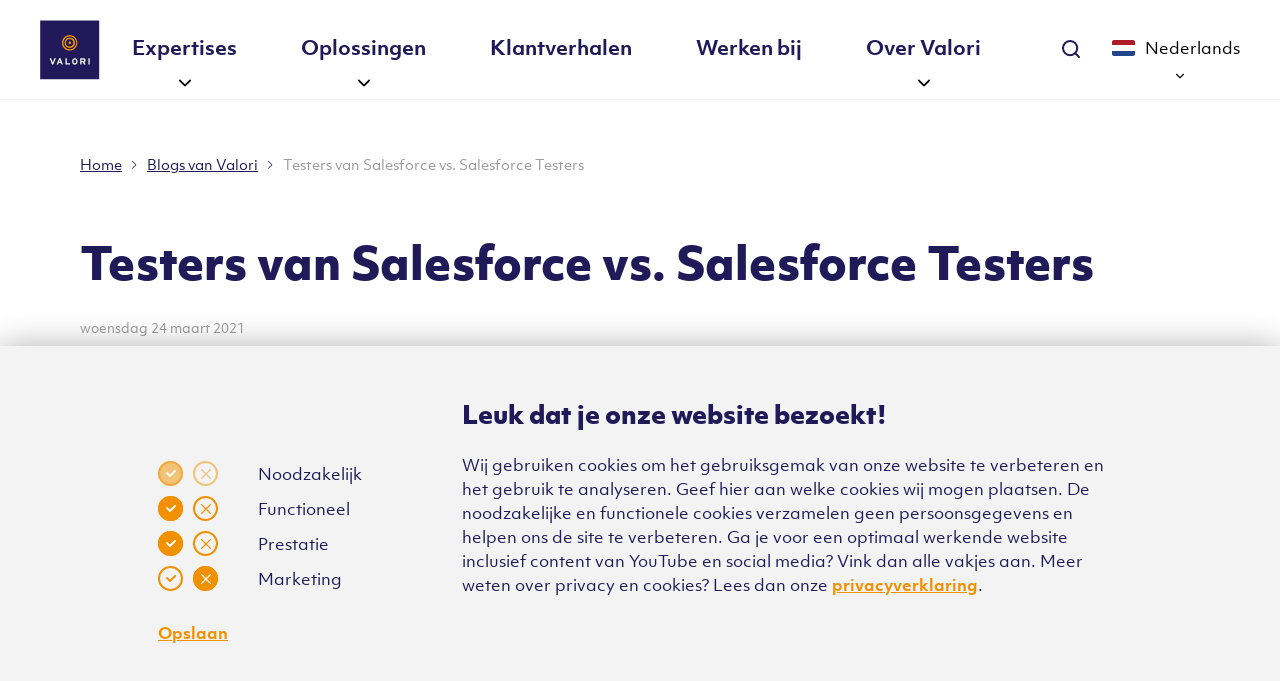

--- FILE ---
content_type: text/html; charset=UTF-8
request_url: https://www.valori.nl/blogs/salesforce-testers
body_size: 12037
content:

<!DOCTYPE html>
<html lang="nl">
<head>
        <meta charset="utf-8">
    <title>Testers van Salesforce vs. Salesforce Testers - Valori</title>
    <meta name="description" content="Testers van Salesforce zijn er genoeg, maar Salesforce Testers vind je alleen bij Valori">
    <meta name="keywords" content="Salesforce, Valori, testen, testers, metadatatester, Software as a Service, SaaS, CI/CD, sandbox, apex">
    <meta name="theme-color" content="#211a58">
    <meta name="viewport" content="width=device-width, initial-scale=1.0">
  

  
  <link rel="preconnect" href="https://valori.s3.amazonaws.com">
  <link rel="shortcut icon" href="/dist/img/favicons/favicon-32x32.png">
  <link rel="icon" type="image/png" sizes="32x32" href="/dist/img/favicons/favicon-32x32.png">
  <link rel="icon" type="image/png" sizes="16x16" href="/dist/img/favicons/favicon-16x16.png">
  <link rel="apple-touch-icon" sizes="180x180" href="/dist/img/favicons/apple-touch-icon.png">
  <link rel="mask-icon" href="/dist/img/favicons/safari-pinned-tab.svg" color="#211a58">
  <link rel="stylesheet" href="https://use.typekit.net/ldc1mmv.css">
  <meta name="theme-color" content="#211a58">
  <meta property="article:author" content="Valori">
  <meta property="og:locale" content="nl_nl">
  <meta property="og:title" content="Testers van Salesforce vs. Salesforce Testers">
  <meta property="og:url" content="https://www.valori.nl/blogs/salesforce-testers">
  <meta property="og:site_name" content="Valori">
  <meta property="og:description" content="Testers van Salesforce zijn er genoeg, maar Salesforce Testers vind je alleen bij Valori">
  <meta property="og:image" content="https://d3dit05talyedu.cloudfront.net/general/_socialMedia/Blog-Salesforce-Testers-1200x628.png">
  <meta name="twitter:card" content="summary">
  <meta name="twitter:url" content="https://www.valori.nl/blogs/salesforce-testers">
  <meta name="twitter:title" content="Testers van Salesforce vs. Salesforce Testers">
  <meta name="twitter:description" content="Testers van Salesforce zijn er genoeg, maar Salesforce Testers vind je alleen bij Valori">
  <meta name="twitter:image" content="https://d3dit05talyedu.cloudfront.net/general/_socialMedia/Blog-Salesforce-Testers-1200x628.png">

  <base href="https://www.valori.nl/">

  

              <link rel="preload" src="/dist/main-dfdc783707b6d95c9862.css" as="style">
      <link rel="prefetch" src="/dist/main-dfdc783707b6d95c9862.css" as="style">
      <link rel="stylesheet" href="/dist/main-dfdc783707b6d95c9862.css">
      
  
            <link rel="preload" src="/dist/main-bb99b94be1dd02eb0a34.js" as="script">
      <link rel="prefetch" src="/dist/main-bb99b94be1dd02eb0a34.js">
            </head>

<body itemscope itemtype="http://schema.org/Webpage" class="">
      <script>
      (function(w,d,s,l,i){w[l]=w[l]||[];w[l].push({'gtm.start':
      new Date().getTime(),event:'gtm.js'});var f=d.getElementsByTagName(s)[0],
      j=d.createElement(s),dl=l!='dataLayer'?'&l='+l:'';j.async=true;j.src=
      'https://www.googletagmanager.com/gtm.js?id='+i+dl;f.parentNode.insertBefore(j,f);
      })(window,document,'script','dataLayer', 'GTM-592D9XX');
    </script>

    <noscript>
      <iframe src="https://www.googletagmanager.com/ns.html?id=GTM-592D9XX" height="0" width="0" style="display:none;visibility:hidden"></iframe>
    </noscript>
  
    <div id="sprite" hidden>
    object(1) {
  [img/sprite.svg]=> 
  string(6940) "<svg xmlns="http://www.w3.org/2000/svg" xmlns:xlink="http://www.w3.org/1999/xlink"><defs><style>
    .sprite-symbol-usage {display: none;}
    .sprite-symbol-usage:target {display: inline;}
  </style><symbol viewBox="0 0 10 7" id="check-mark"><path d="M8.293.318L4.05 4.56 1.93 2.439A1 1 0 0 0 .515 3.853l2.828 2.829a1 1 0 0 0 1.414 0l4.95-4.95A1 1 0 1 0 8.293.318z" fill="currentColor" fill-rule="nonzero" /></symbol><symbol viewBox="0 0 7 4" id="chevron-down"><path d="M6.5.5l-3 3-3-3" stroke="currentColor" fill="none" fill-rule="evenodd" stroke-linecap="round" stroke-linejoin="round" /></symbol><symbol viewBox="0 0 6 8" id="chevron-right-solid"><path d="M1 0l4 4-4 4" stroke="#211A58" fill="none" fill-rule="evenodd" stroke-linecap="round" stroke-linejoin="round" /></symbol><symbol viewBox="0 0 15 15" id="close"><path d="M1 14L14 1m0 13L1 1" stroke="currentColor" stroke-width="2" fill="none" fill-rule="evenodd" stroke-linecap="round" stroke-linejoin="round" /></symbol><symbol viewBox="0 0 20 20" id="facebook"><path d="M10.683 20h-9.58C.495 20 0 19.506 0 18.896V1.104C0 .494.494 0 1.104 0h17.792C19.506 0 20 .494 20 1.104v17.792c0 .61-.494 1.104-1.104 1.104H13.8v-7.745h2.6l.389-3.019h-2.99V7.31c0-.873.243-1.469 1.497-1.469h1.598v-2.7a21.367 21.367 0 0 0-2.33-.12c-2.304 0-3.881 1.407-3.881 3.99v2.226H8.076v3.019h2.607V20z" fill="currentColor" fill-rule="evenodd" /></symbol><symbol viewBox="0 0 23 16" id="flag-en"><g mask="url(#mask-2)" fill-rule="nonzero" fill="none"><path fill="#FFF" d="M0 0h23v16H0z" /><path fill="#CE1124" d="M23 6.402H12.87V0h-2.766v6.402H0V9.6h10.104V16h2.765V9.6H23z" /><path fill="#00247D" d="M0 2v3h5zM3.08 0L3 .005 10 5V0z" /><path fill="#CE1124" d="M7 5L0 0v1.179L5.332 5zM16 11l7 5v-1.179L17.668 11z" /><path fill="#00247D" d="M0 14v-3h5zM3.08 16L3 15.995 10 11v5z" /><path fill="#CE1124" d="M7.508 11L0 15.998 1.756 16 9 11.203V11z" /><path fill="#00247D" d="M23 2v3h-5zM19.92 0l.08.005L13 5V0z" /><path fill="#CE1124" d="M23 0h-1.692L14 4.83V5h1.546z" /><path fill="#00247D" d="M23 14v-3h-5zM19.92 16l.08-.005L13 11v5z" /></g></symbol><symbol viewBox="0 0 23 16" id="flag-nl"><g transform="matrix(-1 0 0 1 23 0)" fill="none" fill-rule="evenodd"><rect fill="#21468B" width="23" height="16" rx="2" /><path fill="#FFF" d="M0 0h23v11H0z" /><path d="M2 0h19a2 2 0 0 1 2 2v3H0V2a2 2 0 0 1 2-2z" fill="#AE1C28" /></g></symbol><symbol viewBox="0 0 22 20" id="linkedin"><path d="M22 20h-4.862v-7.03c0-1.841-.76-3.097-2.433-3.097-1.28 0-1.991.847-2.322 1.664-.124.294-.105.702-.105 1.11V20H7.461s.062-12.454 0-13.586h4.817v2.132c.285-.933 1.824-2.263 4.28-2.263 3.048 0 5.442 1.954 5.442 6.162V20zM2.59 4.714h-.031C1.006 4.714 0 3.675 0 2.36 0 1.017 1.036 0 2.62 0 4.2 0 5.173 1.014 5.204 2.355c0 1.317-1.004 2.36-2.615 2.36zm-2.035 1.7h4.288V20H.555V6.414z" fill="currentColor" fill-rule="nonzero" /></symbol><symbol viewBox="0 0 60 60" id="logo"><g fill="none" fill-rule="evenodd"><path fill="#211959" d="M59.193 59.193H.206V.385h58.987v58.808" /><path d="M23.335 22.797a6.428 6.428 0 0 1 6.454-6.455 6.428 6.428 0 0 1 6.455 6.455 6.428 6.428 0 0 1-6.455 6.454 6.428 6.428 0 0 1-6.454-6.454zm-1.435 0c0 4.303 3.407 7.71 7.71 7.71s7.71-3.407 7.71-7.71-3.407-7.71-7.71-7.71c-4.124 0-7.71 3.407-7.71 7.71z" fill="#F29100" fill-rule="nonzero" /><path d="M25.845 22.797c0-2.152 1.793-3.765 3.765-3.765 2.152 0 3.765 1.793 3.765 3.765 0 2.151-1.793 3.765-3.765 3.765-1.972.18-3.765-1.614-3.765-3.765zm-1.255 0c0 2.869 2.33 5.2 5.2 5.2 2.868 0 5.199-2.331 5.199-5.2s-2.331-5.2-5.2-5.2c-2.868 0-5.2 2.331-5.2 5.2z" fill="#F29100" fill-rule="nonzero" /><path d="M31.044 22.797c0 .717-.538 1.255-1.255 1.255a1.226 1.226 0 0 1-1.255-1.255c0-.717.538-1.255 1.255-1.255.717 0 1.255.538 1.255 1.255" fill="#F29100" /><path d="M13.294 44.491H12.04l-2.33-6.275h1.434l1.255 3.586c.18.358.18.896.359 1.076 0-.18.179-.718.358-1.076l1.255-3.586h1.435l-2.51 6.275" fill="#FFF" /><path d="M20.108 40.726c-.18-.358-.18-.717-.359-.896 0 .179-.18.538-.359.896l-.358 1.076h1.434l-.358-1.076zm1.434 3.765l-.538-1.434h-2.33l-.539 1.434h-1.434l2.51-6.275h1.255l2.331 6.275h-1.255z" fill="#FFF" fill-rule="nonzero" /><path fill="#FFF" d="M25.486 44.491v-6.275h1.255v5.02h3.228v1.255h-4.483" /><path d="M34.81 39.471c-1.076 0-1.435.897-1.435 1.972 0 1.076.359 1.973 1.435 1.973 1.075 0 1.434-.897 1.434-1.973 0-1.255-.359-1.972-1.434-1.972zm0 5.2c-1.793 0-2.69-1.255-2.69-3.228 0-1.972 1.076-3.227 2.69-3.227 1.792 0 2.689 1.255 2.689 3.227 0 1.793-.897 3.228-2.69 3.228zM43.236 39.471h-1.613v1.614h1.613c.538 0 .897-.18.897-.897 0-.538-.359-.717-.897-.717zm.717 5.02l-1.075-2.33h-1.255v2.33h-1.255v-6.275h3.048c1.255 0 2.151.717 2.151 1.972 0 .897-.359 1.614-1.255 1.793l1.255 2.51h-1.614z" fill="#FFF" fill-rule="nonzero" /><path fill="#FFF" d="M48.436 44.491v-6.275h1.255v6.275h-1.255" /></g></symbol><symbol viewBox="0 0 22 16" id="nav-hamburger"><g stroke="currentColor" stroke-width="2" fill="none" fill-rule="evenodd" stroke-linecap="round" stroke-linejoin="round"><path d="M1 8h20M1 1.143h20M1 14.857h20" /></g></symbol><symbol viewBox="0 0 18 18" id="search"><g transform="translate(1 1)" stroke="currentColor" stroke-width="2" fill="none" fill-rule="evenodd" stroke-linecap="round" stroke-linejoin="round"><circle cx="7.111" cy="7.111" r="7.111" /><path d="M16 16l-3.867-3.867" /></g></symbol><symbol viewBox="0 0 24 20" id="twitter"><path d="M24 2.368a9.617 9.617 0 0 1-2.827.794A5.038 5.038 0 0 0 23.338.37a9.698 9.698 0 0 1-3.129 1.223A4.856 4.856 0 0 0 16.616 0c-2.718 0-4.922 2.26-4.922 5.049 0 .396.042.78.126 1.15C7.728 5.988 4.1 3.979 1.67.922a5.14 5.14 0 0 0-.666 2.54c0 1.751.87 3.297 2.19 4.203a4.834 4.834 0 0 1-2.23-.63v.062c0 2.447 1.697 4.488 3.951 4.95a4.695 4.695 0 0 1-1.297.178c-.317 0-.627-.03-.927-.09.626 2.006 2.444 3.466 4.599 3.505A9.722 9.722 0 0 1 0 17.733 13.71 13.71 0 0 0 7.548 20c9.058 0 14.01-7.692 14.01-14.365 0-.22-.005-.439-.013-.654.962-.712 1.797-1.6 2.455-2.613" fill="currentColor" fill-rule="evenodd" /></symbol></defs><use id="check-mark-usage" xlink:href="#check-mark" class="sprite-symbol-usage" /><use id="chevron-down-usage" xlink:href="#chevron-down" class="sprite-symbol-usage" /><use id="chevron-right-solid-usage" xlink:href="#chevron-right-solid" class="sprite-symbol-usage" /><use id="close-usage" xlink:href="#close" class="sprite-symbol-usage" /><use id="facebook-usage" xlink:href="#facebook" class="sprite-symbol-usage" /><use id="flag-en-usage" xlink:href="#flag-en" class="sprite-symbol-usage" /><use id="flag-nl-usage" xlink:href="#flag-nl" class="sprite-symbol-usage" /><use id="linkedin-usage" xlink:href="#linkedin" class="sprite-symbol-usage" /><use id="logo-usage" xlink:href="#logo" class="sprite-symbol-usage" /><use id="nav-hamburger-usage" xlink:href="#nav-hamburger" class="sprite-symbol-usage" /><use id="search-usage" xlink:href="#search" class="sprite-symbol-usage" /><use id="twitter-usage" xlink:href="#twitter" class="sprite-symbol-usage" /></svg>"
}

          <svg xmlns="http://www.w3.org/2000/svg" xmlns:xlink="http://www.w3.org/1999/xlink"><defs><style>
    .sprite-symbol-usage {display: none;}
    .sprite-symbol-usage:target {display: inline;}
  </style><symbol viewBox="0 0 10 7" id="check-mark"><path d="M8.293.318L4.05 4.56 1.93 2.439A1 1 0 0 0 .515 3.853l2.828 2.829a1 1 0 0 0 1.414 0l4.95-4.95A1 1 0 1 0 8.293.318z" fill="currentColor" fill-rule="nonzero" /></symbol><symbol viewBox="0 0 7 4" id="chevron-down"><path d="M6.5.5l-3 3-3-3" stroke="currentColor" fill="none" fill-rule="evenodd" stroke-linecap="round" stroke-linejoin="round" /></symbol><symbol viewBox="0 0 6 8" id="chevron-right-solid"><path d="M1 0l4 4-4 4" stroke="#211A58" fill="none" fill-rule="evenodd" stroke-linecap="round" stroke-linejoin="round" /></symbol><symbol viewBox="0 0 15 15" id="close"><path d="M1 14L14 1m0 13L1 1" stroke="currentColor" stroke-width="2" fill="none" fill-rule="evenodd" stroke-linecap="round" stroke-linejoin="round" /></symbol><symbol viewBox="0 0 20 20" id="facebook"><path d="M10.683 20h-9.58C.495 20 0 19.506 0 18.896V1.104C0 .494.494 0 1.104 0h17.792C19.506 0 20 .494 20 1.104v17.792c0 .61-.494 1.104-1.104 1.104H13.8v-7.745h2.6l.389-3.019h-2.99V7.31c0-.873.243-1.469 1.497-1.469h1.598v-2.7a21.367 21.367 0 0 0-2.33-.12c-2.304 0-3.881 1.407-3.881 3.99v2.226H8.076v3.019h2.607V20z" fill="currentColor" fill-rule="evenodd" /></symbol><symbol viewBox="0 0 23 16" id="flag-en"><g mask="url(#mask-2)" fill-rule="nonzero" fill="none"><path fill="#FFF" d="M0 0h23v16H0z" /><path fill="#CE1124" d="M23 6.402H12.87V0h-2.766v6.402H0V9.6h10.104V16h2.765V9.6H23z" /><path fill="#00247D" d="M0 2v3h5zM3.08 0L3 .005 10 5V0z" /><path fill="#CE1124" d="M7 5L0 0v1.179L5.332 5zM16 11l7 5v-1.179L17.668 11z" /><path fill="#00247D" d="M0 14v-3h5zM3.08 16L3 15.995 10 11v5z" /><path fill="#CE1124" d="M7.508 11L0 15.998 1.756 16 9 11.203V11z" /><path fill="#00247D" d="M23 2v3h-5zM19.92 0l.08.005L13 5V0z" /><path fill="#CE1124" d="M23 0h-1.692L14 4.83V5h1.546z" /><path fill="#00247D" d="M23 14v-3h-5zM19.92 16l.08-.005L13 11v5z" /></g></symbol><symbol viewBox="0 0 23 16" id="flag-nl"><g transform="matrix(-1 0 0 1 23 0)" fill="none" fill-rule="evenodd"><rect fill="#21468B" width="23" height="16" rx="2" /><path fill="#FFF" d="M0 0h23v11H0z" /><path d="M2 0h19a2 2 0 0 1 2 2v3H0V2a2 2 0 0 1 2-2z" fill="#AE1C28" /></g></symbol><symbol viewBox="0 0 22 20" id="linkedin"><path d="M22 20h-4.862v-7.03c0-1.841-.76-3.097-2.433-3.097-1.28 0-1.991.847-2.322 1.664-.124.294-.105.702-.105 1.11V20H7.461s.062-12.454 0-13.586h4.817v2.132c.285-.933 1.824-2.263 4.28-2.263 3.048 0 5.442 1.954 5.442 6.162V20zM2.59 4.714h-.031C1.006 4.714 0 3.675 0 2.36 0 1.017 1.036 0 2.62 0 4.2 0 5.173 1.014 5.204 2.355c0 1.317-1.004 2.36-2.615 2.36zm-2.035 1.7h4.288V20H.555V6.414z" fill="currentColor" fill-rule="nonzero" /></symbol><symbol viewBox="0 0 60 60" id="logo"><g fill="none" fill-rule="evenodd"><path fill="#211959" d="M59.193 59.193H.206V.385h58.987v58.808" /><path d="M23.335 22.797a6.428 6.428 0 0 1 6.454-6.455 6.428 6.428 0 0 1 6.455 6.455 6.428 6.428 0 0 1-6.455 6.454 6.428 6.428 0 0 1-6.454-6.454zm-1.435 0c0 4.303 3.407 7.71 7.71 7.71s7.71-3.407 7.71-7.71-3.407-7.71-7.71-7.71c-4.124 0-7.71 3.407-7.71 7.71z" fill="#F29100" fill-rule="nonzero" /><path d="M25.845 22.797c0-2.152 1.793-3.765 3.765-3.765 2.152 0 3.765 1.793 3.765 3.765 0 2.151-1.793 3.765-3.765 3.765-1.972.18-3.765-1.614-3.765-3.765zm-1.255 0c0 2.869 2.33 5.2 5.2 5.2 2.868 0 5.199-2.331 5.199-5.2s-2.331-5.2-5.2-5.2c-2.868 0-5.2 2.331-5.2 5.2z" fill="#F29100" fill-rule="nonzero" /><path d="M31.044 22.797c0 .717-.538 1.255-1.255 1.255a1.226 1.226 0 0 1-1.255-1.255c0-.717.538-1.255 1.255-1.255.717 0 1.255.538 1.255 1.255" fill="#F29100" /><path d="M13.294 44.491H12.04l-2.33-6.275h1.434l1.255 3.586c.18.358.18.896.359 1.076 0-.18.179-.718.358-1.076l1.255-3.586h1.435l-2.51 6.275" fill="#FFF" /><path d="M20.108 40.726c-.18-.358-.18-.717-.359-.896 0 .179-.18.538-.359.896l-.358 1.076h1.434l-.358-1.076zm1.434 3.765l-.538-1.434h-2.33l-.539 1.434h-1.434l2.51-6.275h1.255l2.331 6.275h-1.255z" fill="#FFF" fill-rule="nonzero" /><path fill="#FFF" d="M25.486 44.491v-6.275h1.255v5.02h3.228v1.255h-4.483" /><path d="M34.81 39.471c-1.076 0-1.435.897-1.435 1.972 0 1.076.359 1.973 1.435 1.973 1.075 0 1.434-.897 1.434-1.973 0-1.255-.359-1.972-1.434-1.972zm0 5.2c-1.793 0-2.69-1.255-2.69-3.228 0-1.972 1.076-3.227 2.69-3.227 1.792 0 2.689 1.255 2.689 3.227 0 1.793-.897 3.228-2.69 3.228zM43.236 39.471h-1.613v1.614h1.613c.538 0 .897-.18.897-.897 0-.538-.359-.717-.897-.717zm.717 5.02l-1.075-2.33h-1.255v2.33h-1.255v-6.275h3.048c1.255 0 2.151.717 2.151 1.972 0 .897-.359 1.614-1.255 1.793l1.255 2.51h-1.614z" fill="#FFF" fill-rule="nonzero" /><path fill="#FFF" d="M48.436 44.491v-6.275h1.255v6.275h-1.255" /></g></symbol><symbol viewBox="0 0 22 16" id="nav-hamburger"><g stroke="currentColor" stroke-width="2" fill="none" fill-rule="evenodd" stroke-linecap="round" stroke-linejoin="round"><path d="M1 8h20M1 1.143h20M1 14.857h20" /></g></symbol><symbol viewBox="0 0 18 18" id="search"><g transform="translate(1 1)" stroke="currentColor" stroke-width="2" fill="none" fill-rule="evenodd" stroke-linecap="round" stroke-linejoin="round"><circle cx="7.111" cy="7.111" r="7.111" /><path d="M16 16l-3.867-3.867" /></g></symbol><symbol viewBox="0 0 24 20" id="twitter"><path d="M24 2.368a9.617 9.617 0 0 1-2.827.794A5.038 5.038 0 0 0 23.338.37a9.698 9.698 0 0 1-3.129 1.223A4.856 4.856 0 0 0 16.616 0c-2.718 0-4.922 2.26-4.922 5.049 0 .396.042.78.126 1.15C7.728 5.988 4.1 3.979 1.67.922a5.14 5.14 0 0 0-.666 2.54c0 1.751.87 3.297 2.19 4.203a4.834 4.834 0 0 1-2.23-.63v.062c0 2.447 1.697 4.488 3.951 4.95a4.695 4.695 0 0 1-1.297.178c-.317 0-.627-.03-.927-.09.626 2.006 2.444 3.466 4.599 3.505A9.722 9.722 0 0 1 0 17.733 13.71 13.71 0 0 0 7.548 20c9.058 0 14.01-7.692 14.01-14.365 0-.22-.005-.439-.013-.654.962-.712 1.797-1.6 2.455-2.613" fill="currentColor" fill-rule="evenodd" /></symbol></defs><use id="check-mark-usage" xlink:href="#check-mark" class="sprite-symbol-usage" /><use id="chevron-down-usage" xlink:href="#chevron-down" class="sprite-symbol-usage" /><use id="chevron-right-solid-usage" xlink:href="#chevron-right-solid" class="sprite-symbol-usage" /><use id="close-usage" xlink:href="#close" class="sprite-symbol-usage" /><use id="facebook-usage" xlink:href="#facebook" class="sprite-symbol-usage" /><use id="flag-en-usage" xlink:href="#flag-en" class="sprite-symbol-usage" /><use id="flag-nl-usage" xlink:href="#flag-nl" class="sprite-symbol-usage" /><use id="linkedin-usage" xlink:href="#linkedin" class="sprite-symbol-usage" /><use id="logo-usage" xlink:href="#logo" class="sprite-symbol-usage" /><use id="nav-hamburger-usage" xlink:href="#nav-hamburger" class="sprite-symbol-usage" /><use id="search-usage" xlink:href="#search" class="sprite-symbol-usage" /><use id="twitter-usage" xlink:href="#twitter" class="sprite-symbol-usage" /></svg>
      </div>

     <header id="navigation" class="nav-bar" data-controller="nav">
  <div class="nav-bar__container container">
    <div class="nav-bar__side">
      <a class="nav-bar__logo" href="https://www.valori.nl/" title="Naar de homepagina" aria-label="Klikbaar Valori logo naar home pagina">
      <svg width="100%" height="100%">
        <use xlink:href="#logo">
      </svg>
      </a>
      <button data-action="click->nav#toggleNav" class="nav-bar__toggle reset-button" aria-label="Hoofdmenu uitklappen">
        <svg class="nav-bar__toggle-open-icon" width="20" height="16">
          <use xlink:href="#nav-hamburger">
        </svg>
        <svg class="nav-bar__toggle-close-icon" width="13" height="13">
          <use xlink:href="#close">
        </svg>
      </button>
    </div>

    <div class="nav-bar__content">
      

<nav class="nav" role="navigation" aria-label="Hoofdmenu">
  <ul class="nav__list list-unstyled" role="menubar" aria-hidden="false">
          <li class="nav__item" role="none" aria-haspopup="false">
            
  <div class="nav__link-wrap">
          <span
        data-action="click->nav#toggleSub"
        class="nav__link"
        data-nav-toggle-sub-parent="nav__item"
        data-nav-toggle-sub-target="nav__sub-nav">Expertises</span>
    
          <button
        data-action="click->nav#toggleSub"
        class="nav__link-btn js-toggle-sub reset-button"
        data-nav-toggle-sub-parent="nav__item"
        data-nav-toggle-sub-target="nav__sub-nav"
        role="button"
        aria-label="Submenu weergeven">
        <svg class="nav__link-icon" width="8" height="16">
          <use xlink:href="#chevron-down">
        </svg>
      </button>
      </div>

        <div class="nav__sub-nav" aria-hidden="true" role="menu">
          <div class="nav__sub-container">
                                          <div class="nav__sub-col">
                  
                                          
  <div class="nav__link-wrap">
          <a class="nav__link" href="https://www.valori.nl/qa-advisory" aria-role="menuitem">Advisory</a>
    
          <button
        data-action="click->nav#toggleSub"
        class="nav__link-btn js-toggle-sub reset-button"
        data-nav-toggle-sub-parent="nav__sub-col"
        data-nav-toggle-sub-target="nav__sub-content-wrap"
        role="button"
        aria-label="Submenu weergeven">
        <svg class="nav__link-icon" width="8" height="16">
          <use xlink:href="#chevron-down">
        </svg>
      </button>
      </div>

                                    <div class="nav__sub-content-wrap " aria-hidden="true" role="menu">
                    <div class="nav__sub-content">
                      <ul class="nav__sub-list list-unstyled ">

                                                                        <li class="nav__sub-item" role="none">
                            <a class="nav__sub-link" href="https://www.valori.nl/qa-advisory" aria-role="menuitem">QA Advisory</a>
                          </li>
                                              
                      </ul>
                    </div>
                  </div>
                </div>
              
                                          <div class="nav__sub-col">
                  
                                          
  <div class="nav__link-wrap">
          <span
        data-action="click->nav#toggleSub"
        class="nav__link"
        data-nav-toggle-sub-parent="nav__sub-col"
        data-nav-toggle-sub-target="nav__sub-content-wrap">Business IT Quality</span>
    
          <button
        data-action="click->nav#toggleSub"
        class="nav__link-btn js-toggle-sub reset-button"
        data-nav-toggle-sub-parent="nav__sub-col"
        data-nav-toggle-sub-target="nav__sub-content-wrap"
        role="button"
        aria-label="Submenu weergeven">
        <svg class="nav__link-icon" width="8" height="16">
          <use xlink:href="#chevron-down">
        </svg>
      </button>
      </div>

                                    <div class="nav__sub-content-wrap " aria-hidden="true" role="menu">
                    <div class="nav__sub-content">
                      <ul class="nav__sub-list list-unstyled ">

                                                                        <li class="nav__sub-item" role="none">
                            <a class="nav__sub-link" href="https://www.valori.nl/resultaatgericht-functioneel-beheer" aria-role="menuitem">Functioneel Beheer</a>
                          </li>
                                                                                                <li class="nav__sub-item" role="none">
                            <a class="nav__sub-link" href="https://www.valori.nl/business-analyse" aria-role="menuitem">Business Analyse</a>
                          </li>
                                              
                      </ul>
                    </div>
                  </div>
                </div>
              
                                          <div class="nav__sub-col">
                  
                                          
  <div class="nav__link-wrap">
          <span
        data-action="click->nav#toggleSub"
        class="nav__link"
        data-nav-toggle-sub-parent="nav__sub-col"
        data-nav-toggle-sub-target="nav__sub-content-wrap">Low-code Testing</span>
    
          <button
        data-action="click->nav#toggleSub"
        class="nav__link-btn js-toggle-sub reset-button"
        data-nav-toggle-sub-parent="nav__sub-col"
        data-nav-toggle-sub-target="nav__sub-content-wrap"
        role="button"
        aria-label="Submenu weergeven">
        <svg class="nav__link-icon" width="8" height="16">
          <use xlink:href="#chevron-down">
        </svg>
      </button>
      </div>

                                    <div class="nav__sub-content-wrap " aria-hidden="true" role="menu">
                    <div class="nav__sub-content">
                      <ul class="nav__sub-list list-unstyled ">

                                                                        <li class="nav__sub-item" role="none">
                            <a class="nav__sub-link" href="https://www.valori.nl/pega" aria-role="menuitem">Pega testen</a>
                          </li>
                                                                                                <li class="nav__sub-item" role="none">
                            <a class="nav__sub-link" href="https://www.valori.nl/outsystems-testen" aria-role="menuitem">OutSystems testen</a>
                          </li>
                                              
                      </ul>
                    </div>
                  </div>
                </div>
              
                                          <div class="nav__sub-col">
                  
                                          
  <div class="nav__link-wrap">
          <span
        data-action="click->nav#toggleSub"
        class="nav__link"
        data-nav-toggle-sub-parent="nav__sub-col"
        data-nav-toggle-sub-target="nav__sub-content-wrap">Continuous Testing</span>
    
          <button
        data-action="click->nav#toggleSub"
        class="nav__link-btn js-toggle-sub reset-button"
        data-nav-toggle-sub-parent="nav__sub-col"
        data-nav-toggle-sub-target="nav__sub-content-wrap"
        role="button"
        aria-label="Submenu weergeven">
        <svg class="nav__link-icon" width="8" height="16">
          <use xlink:href="#chevron-down">
        </svg>
      </button>
      </div>

                                    <div class="nav__sub-content-wrap " aria-hidden="true" role="menu">
                    <div class="nav__sub-content">
                      <ul class="nav__sub-list list-unstyled ">

                                                                        <li class="nav__sub-item" role="none">
                            <a class="nav__sub-link" href="https://www.valori.nl/testautomatisering" aria-role="menuitem">Testautomatisering</a>
                          </li>
                                                                                                <li class="nav__sub-item" role="none">
                            <a class="nav__sub-link" href="https://www.valori.nl/mobiel-app-testen" aria-role="menuitem">Mobiel app testen</a>
                          </li>
                                                                                                <li class="nav__sub-item" role="none">
                            <a class="nav__sub-link" href="https://www.valori.nl/performance-testing" aria-role="menuitem">Performance testing</a>
                          </li>
                                                                                                <li class="nav__sub-item" role="none">
                            <a class="nav__sub-link" href="https://www.valori.nl/accessibilitytesting" aria-role="menuitem">Accessibility testing</a>
                          </li>
                                              
                      </ul>
                    </div>
                  </div>
                </div>
              
                                          <div class="nav__sub-col">
                  
                                          
  <div class="nav__link-wrap">
          <a class="nav__link" href="https://www.valori.nl/agile-testing" aria-role="menuitem">Agile Testing</a>
    
          <button
        data-action="click->nav#toggleSub"
        class="nav__link-btn js-toggle-sub reset-button"
        data-nav-toggle-sub-parent="nav__sub-col"
        data-nav-toggle-sub-target="nav__sub-content-wrap"
        role="button"
        aria-label="Submenu weergeven">
        <svg class="nav__link-icon" width="8" height="16">
          <use xlink:href="#chevron-down">
        </svg>
      </button>
      </div>

                                    <div class="nav__sub-content-wrap " aria-hidden="true" role="menu">
                    <div class="nav__sub-content">
                      <ul class="nav__sub-list list-unstyled ">

                                                                        <li class="nav__sub-item" role="none">
                                
  <div class="nav__link-wrap nav__link-wrap--desktop">
          <a class="nav__sub-link" href="https://www.valori.nl/agile-testing" aria-role="menuitem">Agile Testing</a>
    
          <button
        data-action="click->nav#toggleSub"
        class="nav__link-btn js-toggle-sub reset-button nav__link-btn--desktop"
        data-nav-toggle-sub-parent="nav__sub-item"
        data-nav-toggle-sub-target="nav__sub-sub-content-wrap"
        role="button"
        aria-label="Submenu weergeven">
        <svg class="nav__link-icon" width="8" height="16">
          <use xlink:href="#chevron-down">
        </svg>
      </button>
      </div>

                            
                            <div class="nav__sub-sub-content-wrap" aria-hidden="true">
                              <ul class="nav__sub-list nav__sub-list--indented list-unstyled">
                                                                  <li class="nav__sub-item" role="none">
                                    <a class="nav__sub-link" href="https://www.valori.nl/energie" aria-role="menuitem" tabindex="-1">Energiemarkt</a>
                                  </li>
                                                                  <li class="nav__sub-item" role="none">
                                    <a class="nav__sub-link" href="https://www.valori.nl/zorg" aria-role="menuitem" tabindex="-1">Zorg</a>
                                  </li>
                                                                  <li class="nav__sub-item" role="none">
                                    <a class="nav__sub-link" href="https://www.valori.nl/finance" aria-role="menuitem" tabindex="-1">Financiële sector</a>
                                  </li>
                                                                  <li class="nav__sub-item" role="none">
                                    <a class="nav__sub-link" href="https://www.valori.nl/public" aria-role="menuitem" tabindex="-1">Publieke sector</a>
                                  </li>
                                                              </ul>
                            </div>
                          </li>

                                              
                      </ul>
                    </div>
                  </div>
                </div>
              
                      </div>
        </div>
      </li>
          <li class="nav__item" role="none" aria-haspopup="false">
            
  <div class="nav__link-wrap">
          <span
        data-action="click->nav#toggleSub"
        class="nav__link"
        data-nav-toggle-sub-parent="nav__item"
        data-nav-toggle-sub-target="nav__sub-nav">Oplossingen</span>
    
          <button
        data-action="click->nav#toggleSub"
        class="nav__link-btn js-toggle-sub reset-button"
        data-nav-toggle-sub-parent="nav__item"
        data-nav-toggle-sub-target="nav__sub-nav"
        role="button"
        aria-label="Submenu weergeven">
        <svg class="nav__link-icon" width="8" height="16">
          <use xlink:href="#chevron-down">
        </svg>
      </button>
      </div>

        <div class="nav__sub-nav" aria-hidden="true" role="menu">
          <div class="nav__sub-container">
                                                            <div class="nav__sub-col">
                    <div class="nav__sub-content-wrap">
                      <ul class="nav__sub-list list-unstyled">
                                <li class="nav__sub-item" role="none">
                  <a class="nav__sub-link" href="http://www.omnext.com" aria-role="menuitem">Omnext - Code Analysis</a>
                </li>
                              
                                                          <li class="nav__sub-item" role="none">
                  <a class="nav__sub-link" href="https://www.josf.nl" aria-role="menuitem">JOSF - low-code test automation</a>
                </li>
                              
                                                          <li class="nav__sub-item" role="none">
                  <a class="nav__sub-link" href="https://www.valori.nl/salute" aria-role="menuitem">SALUTE</a>
                </li>
                              
                                          <div class="nav__sub-col">
                  
                                          
  <div class="nav__link-wrap nav__link-wrap--desktop">
          <a class="nav__sub-link" href="https://www.valori.nl/smartest" aria-role="menuitem">SmarTEST</a>
    
          <button
        data-action="click->nav#toggleSub"
        class="nav__link-btn js-toggle-sub reset-button nav__link-btn--desktop"
        data-nav-toggle-sub-parent="nav__sub-col"
        data-nav-toggle-sub-target="nav__sub-content-wrap"
        role="button"
        aria-label="Submenu weergeven">
        <svg class="nav__link-icon" width="8" height="16">
          <use xlink:href="#chevron-down">
        </svg>
      </button>
      </div>

                                    <div class="nav__sub-content-wrap nav__sub-content-wrap--desktop" aria-hidden="true" role="menu">
                    <div class="nav__sub-content">
                      <ul class="nav__sub-list list-unstyled nav__sub-list--indented">

                                                                        <li class="nav__sub-item" role="none">
                            <a class="nav__sub-link" href="https://www.valori.nl/nieuw-boek-geautomatiseerd-software-testen" aria-role="menuitem">Boek Geautomatiseerd Software Testen</a>
                          </li>
                                                                                                <li class="nav__sub-item" role="none">
                            <a class="nav__sub-link" href="https://www.valori.nl/boek-downloads" aria-role="menuitem">Boek downloads</a>
                          </li>
                                                                                                <li class="nav__sub-item" role="none">
                            <a class="nav__sub-link" href="https://www.valori.nl/smartest-teststrategie" aria-role="menuitem">Teststrategie</a>
                          </li>
                                                                                                <li class="nav__sub-item" role="none">
                            <a class="nav__sub-link" href="https://www.valori.nl/smartest-w-model" aria-role="menuitem">W-model</a>
                          </li>
                                                                                                <li class="nav__sub-item" role="none">
                            <a class="nav__sub-link" href="https://www.valori.nl/smartest-ips-model" aria-role="menuitem">IPS-model</a>
                          </li>
                                                                                                <li class="nav__sub-item" role="none">
                            <a class="nav__sub-link" href="https://www.valori.nl/smartest-risicoanalyse" aria-role="menuitem">Risicoanalyse</a>
                          </li>
                                                                                                <li class="nav__sub-item" role="none">
                            <a class="nav__sub-link" href="https://www.valori.nl/smartest-geautomatiseerd-testen" aria-role="menuitem">Geautomatiseerd testen</a>
                          </li>
                                                                                                <li class="nav__sub-item" role="none">
                            <a class="nav__sub-link" href="https://www.valori.nl/smartest-smartrack" aria-role="menuitem">SmarTRACK</a>
                          </li>
                                                                                                <li class="nav__sub-item" role="none">
                            <a class="nav__sub-link" href="https://www.valori.nl/testproces-audits-en-quick-scans" aria-role="menuitem">Testproces audits en quick scans</a>
                          </li>
                                                                                                <li class="nav__sub-item" role="none">
                            <a class="nav__sub-link" href="https://www.valori.nl/testen-van-bi-en-datakwaliteit" aria-role="menuitem">Testen van BI en datakwaliteit</a>
                          </li>
                                              
                      </ul>
                    </div>
                  </div>
                </div>
              
                                          <div class="nav__sub-col">
                  
                                          
  <div class="nav__link-wrap nav__link-wrap--desktop">
          <a class="nav__sub-link" href="https://www.valori.nl/training-en-certificering" aria-role="menuitem">Training en certificering</a>
    
          <button
        data-action="click->nav#toggleSub"
        class="nav__link-btn js-toggle-sub reset-button nav__link-btn--desktop"
        data-nav-toggle-sub-parent="nav__sub-col"
        data-nav-toggle-sub-target="nav__sub-content-wrap"
        role="button"
        aria-label="Submenu weergeven">
        <svg class="nav__link-icon" width="8" height="16">
          <use xlink:href="#chevron-down">
        </svg>
      </button>
      </div>

                                    <div class="nav__sub-content-wrap nav__sub-content-wrap--desktop" aria-hidden="true" role="menu">
                    <div class="nav__sub-content">
                      <ul class="nav__sub-list list-unstyled nav__sub-list--indented">

                                                                        <li class="nav__sub-item" role="none">
                            <a class="nav__sub-link" href="https://www.valori.nl/ireb-cpre-foundation-level" aria-role="menuitem">IREB CPRE  Foundation Level</a>
                          </li>
                                              
                      </ul>
                    </div>
                  </div>
                </div>
              
                      </div>
        </div>
      </li>
          <li class="nav__item" role="none" aria-haspopup="false">
            
  <div class="nav__link-wrap">
          <a class="nav__link" href="https://www.valori.nl/klantverhalen" aria-role="menuitem">Klantverhalen</a>
    
      </div>

        <div class="nav__sub-nav" aria-hidden="true" role="menu">
          <div class="nav__sub-container">
                      </div>
        </div>
      </li>
          <li class="nav__item" role="none" aria-haspopup="false">
            
  <div class="nav__link-wrap">
          <a class="nav__link" href="https://www.werkenbijvalori.nl" aria-role="menuitem">Werken bij</a>
    
      </div>

        <div class="nav__sub-nav" aria-hidden="true" role="menu">
          <div class="nav__sub-container">
                      </div>
        </div>
      </li>
          <li class="nav__item" role="none" aria-haspopup="false">
            
  <div class="nav__link-wrap">
          <span
        data-action="click->nav#toggleSub"
        class="nav__link"
        data-nav-toggle-sub-parent="nav__item"
        data-nav-toggle-sub-target="nav__sub-nav">Over Valori</span>
    
          <button
        data-action="click->nav#toggleSub"
        class="nav__link-btn js-toggle-sub reset-button"
        data-nav-toggle-sub-parent="nav__item"
        data-nav-toggle-sub-target="nav__sub-nav"
        role="button"
        aria-label="Submenu weergeven">
        <svg class="nav__link-icon" width="8" height="16">
          <use xlink:href="#chevron-down">
        </svg>
      </button>
      </div>

        <div class="nav__sub-nav" aria-hidden="true" role="menu">
          <div class="nav__sub-container">
                                                            <div class="nav__sub-col">
                    <div class="nav__sub-content-wrap">
                      <ul class="nav__sub-list list-unstyled">
                                <li class="nav__sub-item" role="none">
                  <a class="nav__sub-link" href="https://www.valori.nl/wie-we-zijn" aria-role="menuitem">Wie we zijn</a>
                </li>
                              
                                                          <li class="nav__sub-item" role="none">
                  <a class="nav__sub-link" href="https://www.valori.nl/cultuur" aria-role="menuitem">Cultuur</a>
                </li>
                              
                                                          <li class="nav__sub-item" role="none">
                  <a class="nav__sub-link" href="https://www.valori.nl/zo-werken-wij" aria-role="menuitem">Zo werken wij</a>
                </li>
                              
                                                          <li class="nav__sub-item" role="none">
                  <a class="nav__sub-link" href="https://www.valori.nl/partners" aria-role="menuitem">Partners</a>
                </li>
                              
                                                          <li class="nav__sub-item" role="none">
                  <a class="nav__sub-link" href="https://www.valori.nl/blogs" aria-role="menuitem">Blogs</a>
                </li>
                              
                                                          <li class="nav__sub-item" role="none">
                  <a class="nav__sub-link" href="https://www.valori.nl/publicaties" aria-role="menuitem">Publicaties</a>
                </li>
                                      </ul>
                    </div>
                  </div>
                              
                      </div>
        </div>
      </li>
      </ul>
</nav>


      <div class="nav-bar__contact-options container" aria-hidden="true">
          <div class="contact-options">
                  <span>Bel +31 (0) 30 7 11 11 11</span><br>
              E-mail
      <a class="contact-options__link" href="mailto:welkom@valori.nl">
        welkom@valori.nl
      </a>
        <div class="contact-options__socials">
      Volg ons via:
              <a href="https://www.linkedin.com/company/valori/" class="contact-options__social-icon" rel="nofollow noreferrer" target="_blank">
          <span class="sr-only">Bekijk onze LinkedIn pagina</span>
          <svg width="22" height="20">
            <use xlink:href="#linkedin">
          </svg>
        </a>
                    <a href="https://www.facebook.com/Valori-108905982523121/" class="contact-options__social-icon" rel="nofollow noreferrer" target="_blank">
          <span class="sr-only">Bekijk onze Facebook pagina</span>
          <svg width="20" height="20">
            <use xlink:href="#facebook">
          </svg>
        </a>
                    <a href="https://twitter.com/VALORIPublic" class="contact-options__social-icon" rel="nofollow noreferrer" target="_blank">
          <span class="sr-only">Bekijk onze Twitter pagina</span>
          <svg width="24" height="20">
            <use xlink:href="#twitter">
          </svg>
        </a>
          </div>
  </div>
      </div>
    </div>

    <div class="nav-bar__side">
              <div class="nav-bar__search" data-controller="nav-search">
          <div class="nav__link-wrap">
            <button data-action="click->nav-search#toggleSearch" class="nav__link reset-button" aria-label="Zoekbalk uitklappen">
              <svg class="nav__search-icon" width="18" height="18">
                <use xlink:href="#search">
              </svg>
            </button>
          </div>
          <div class="nav-bar__search-bar">
            <form class="search-bar" action="search" method="get" itemprop="potentialAction" itemscope itemtype="http://schema.org/SearchAction">
  <meta itemprop="target" content="https://www.valori.nl/search?q={q}"/>
  <label class="sr-only" for="search-input">search.label</label>
  <input id="search-input" class="search-bar__input" type="search" name="q" autocapitalize="none" itemprop="query-input" value="" required placeholder="Zoeken naar ...">
  <button class="reset-button search-bar__submit" type="submit" role="button" aria-label="Zoeken">
    <svg width="18" height="18">
      <use xlink:href="#search">
    </svg>
  </button>
</form>
          </div>
        </div>
      
      <nav data-controller="dropdown" class="language-switch" data-target="nav.switch" aria-label="Taal selectie">
        <button data-action="click->dropdown#toggle" class="reset-button language-switch__button" aria-controls="language-switch__submenu" aria-expanded="false" tabindex="0" aria-label="nav.current-language">
          <div class="language-switch__button-wrapper">
            <svg class="language-switch__country-icon" width="23" height="16">
              <use xlink:href="#flag-nl">
            </svg>
            <span class="language-switch__title">Nederlands</span>
          </div>
          <svg class="language-switch__item-icon" width="8" height="16">
            <use xlink:href="#chevron-down">
          </svg>
        </button>

                <div id="language-switch-submenu" class="language-switch__dropdown language-switch__dropdown--right" aria-hidden="true" aria-label="submenu">
          <div class="language-switch__item">
            <div class="language-switch__item--current" aria-label="Huidig geselecteerde taal">
              Nederlands
            </div>
          </div>
                                  <div class="language-switch__item">
              <a class="language-switch__link" href="en/" title="Beschikbare taal: English">English</a>
            </div>
                  </div>
      </nav>
    </div>
  </div>
</header>

  <div class="wrap">
    
    <main>
          
  <div class="content">
        
  <section>
    <article>
            <div class="container">
    <div class="px-beta px-sm-gamma px-md-delta">
      
  <nav class="breadcrumb" aria-label="Breadcrumb">
    <ol class="breadcrumb__list list-unstyled">
                <li class="breadcrumb__item">
          <a class="breadcrumb__link" href="https://www.valori.nl/">Home</a>
        </li>
      
                    
                <li class="breadcrumb__item">
        <a class="breadcrumb__link" href="https://www.valori.nl/blogs" >Blogs van Valori</a>
      </li>
                      
                <li class="breadcrumb__item">
        <a class="breadcrumb__link" href="https://www.valori.nl/blogs/salesforce-testers" aria-current=page>Testers van Salesforce vs. Salesforce Testers</a>
      </li>
          </ol>
  </nav>

      <header>
        <h1>Testers van Salesforce vs. Salesforce Testers</h1>
      </header>
    </div>
  </div>

  <div class="container">
    <div class="px-beta px-sm-gamma px-md-delta">
      <small class="text-lowercase text-gray-300">woensdag 24 maart 2021</small>
    </div>
  </div>

                  
<div class="container">
  <div class="px-beta px-sm-gamma px-md-delta section-inset-y">
    
      <figure><img src="https://d3dit05talyedu.cloudfront.net/general/stand-out.jpg" alt="" /></figure><p><strong><br /></strong></p>
<p><strong>Veel organisaties stappen tegenwoordig over van het bouwen en onderhouden van een eigen stack en infrastructuur naar een Platform as a Service (PaaS) of Software as a Service (SaaS) oplossing. Kenmerkend hierbij is dat projectteams, scrumteams, eigenlijk alle teams die hiermee werken ánders moeten werken. Teams werken ineens in de cloud, net als de software waarmee ze de applicatie ontwikkelen, configureren en testen. Deze moet ineens ook anders functioneren om tot de juiste werkende software te komen. Salesforce is een voorbeeld van zo’n SaaS-oplossing en wordt inmiddels wereldwijd door heel veel organisaties gebruikt.</strong></p>
<h2>Salesforce Testen vraagt een andere mindset</h2>
<p>Het gebruik van Salesforce groeit onverminderd door. De afgelopen paar jaar kregen we in steeds meer projecten te maken met Salesforce. In het begin testten we Salesforce implementaties net zoals wij dit met andere applicaties deden. Maar we kwamen er al snel achter dat het sneller, efficiënter en met hogere kwaliteit kon. Toen ontstond ‘de Salesforce Tester’.</p>
<h2>Als je niet weet hoe Salesforce werkt ben je slechts een tester van Salesforce</h2>
<p>Salesforce Testen doe je pas écht efficiënt als je weet hoe Salesforce werkt. Daarom hebben we onze ‘Tech First, Test Second’ aanpak voor Salesforce uitgewerkt. Met deze unieke aanpak helpen we klanten met super efficiënte en hoge kwaliteit feedback.</p>
<p>Hoe we dat doen? Wij geloven dat je dezelfde taal moet spreken als de mensen in je team. Alleen zo kun je innovatieve oplossingen voor complexe testproblemen bedenken. We kijken wat een platform als Salesforce biedt, zodat we de feedback loops superkort kunnen maken. Een mooi voorbeeld hiervan is de MetadataTester die we zelf hebben ontwikkeld. Met deze tool krijgen we in een paar seconden feedback op de kwaliteit van een Salesforce configuratie. </p>
<p>Salesforce Testers hebben ook veel aandacht voor de testautomatiseringspiramide. We helpen klanten met het uitdenken van een goede Apex testaanpak en zorgen dat er een solide testautomatiseringssuite staat. Door de techniek van Salesforce te snappen, zijn we in staat om onze klanten écht te helpen met hun implementaties.</p>
<h2>Timing is cruciaal</h2><p>Naast het begrijpen van de techniek is ook timing cruciaal. Een Salesforce Tester herken je hier meteen. Die wacht namelijk niet tot een API of GUI getest kan worden. Die gaat al veel eerder in het proces aan de slag. Al tijdens het opstellen en bespreken van nieuwe features denkt een Salesforce Tester mee over de toegevoegde waarde van nieuwe features. En ook hoe je die toegevoegde waarde kunt waarborgen. De Salesforce Tester denkt mee in oplosrichtingen vanuit een kwalitatieve hoek. Denk aan de testbaarheid van nieuwe features of bepaalde foutpaden. Zo voorkomen we fouten, gaat de totale testinspanning voor een project omlaag en de kwaliteit omhoog.</p>
<p>De Valori Salesforce Tester kijkt dus vooruit en is vanaf het begin betrokken bij de kwaliteit van de software. Dat betekent dat Apex tests worden ingezet om de Apex te testen. En niet om ‘maar’ te voldoen aan de 70% Code Coverage die Salesforce verlangt. Het draait om toegevoegde waarde leveren in relatie tot testautomatisering. En om vervolgens aan de slag te gaan op de andere lagen van de testautomatiseringspiramide, in combinatie met het targetten van functionaliteiten. </p>
<h2>De rugzak van de Salesforce Tester zit bomvol met kennis en tools</h2>
<p>Maar daar stopt het niet. Een Salesforce Tester gaat verder dan alleen het uitvoeren of het automatiseren van testgevallen. De Valori Salesforce Tester heeft in zijn rugzak ook de kennis en tooling om code te analyseren en op voorhand performance of security issues aan te kaarten. In diezelfde rugzak zit ook een oplossing om productiedata geanonimiseerd en eventueel gesubset te migreren naar de sandbox omgevingen. Deze oplossing gaat veel verder dan de oplossing die Salesforce standaard biedt. Onze oplossing zorgt er namelijk voor dat de geanonimiseerde set ook aansluit bij dezelfde anonimisering van aangrenzende applicaties. De ketentests kunnen dan zonder problemen worden uitgevoerd. Een echte Salesforce Tester kan al deze slimme en innovatieve oplossingen implementeren én weet precies hoe ze gebruikt moeten worden. En tot slot kan de Salesforce Tester ze allemaal ook nog aan de nieuwe of bestaande CI/CD pipeline koppelen.</p>
<h2>De Salesforce Tester gaat veel verder</h2>
<p>Een Salesforce Tester doet dus veel meer dan de tester van Salesforce. Een Salesforce Tester geeft een impuls aan de kwaliteit omdat alle kwaliteitsaspecten effectief en efficiënt worden benut. Wat ons betreft onmisbaar als je met de inzet van Salesforce je eindgebruikers een volledige omgeving wilt bieden die draait om Customer Engagement.</p>
<p>Testers van Salesforce kan iedereen leveren, maar een Salesforce Tester daarvoor moet je bij Valori zijn. Bel of <a href="mailto:joostjongman@valori.nl" target="_blank" rel="noreferrer noopener">mail</a> me. Ik help je graag met jouw succesvolle Salesforce implementatie.</p>
<p>Joost Jongman, Chapter Lead Salesforce </p>
  

  </div>
</div>
      
    </article>
  </section>
  </div>
    </main>

          <footer class="footer" role="contentInfo">
  <div class="footer__wrapper container">
              <div class="footer__actions">
                  <h2 class="h4 footer__actions-title">Contact</h2>
          <a href="https://www.valori.nl/neem-contact-op" class="footer__actions-link" rel="nofollow noreferrer" target="_blank">Neem contact op</a>
                  <h2 class="h4 footer__actions-title">Kom bij ons werken</h2>
          <a href="https://www.werkenbijvalori.nl" class="footer__actions-link" rel="nofollow noreferrer" target="_blank">Meer weten over werken bij Valori?</a>
              </div>
    
              <div class="footer__contact">
              <div class="footer__office">
          <h2 class="h6">Hoofdkantoor</h2>
                      <address itemprop="address" itemscope itemtype="http://schema.org/PostalAddress">

                              <div itemprop="streetAddress">Orteliuslaan 1000</div>
              
                              <span itemprop="postalCode">3528 BD</span>
              
                              <span itemprop="addressLocality">Utrecht</span>
              
                              <div itemprop="postOfficeBoxNumber">Postbus 595</div>
              
                              <div itemprop="servicePostalAddress">3430 AN Nieuwegein</div>
              
            </address>
                                <p>KVK 30189666</p>
                  </div>
            </div>
        <div class="footer__contact-actions">
        <div class="contact-options">
                  <span>Bel +31 (0) 30 7 11 11 11</span><br>
              E-mail
      <a class="contact-options__link" href="mailto:welkom@valori.nl">
        welkom@valori.nl
      </a>
        <div class="contact-options__socials">
      Volg ons via:
              <a href="https://www.linkedin.com/company/valori/" class="contact-options__social-icon" rel="nofollow noreferrer" target="_blank">
          <span class="sr-only">Bekijk onze LinkedIn pagina</span>
          <svg width="22" height="20">
            <use xlink:href="#linkedin">
          </svg>
        </a>
                    <a href="https://www.facebook.com/Valori-108905982523121/" class="contact-options__social-icon" rel="nofollow noreferrer" target="_blank">
          <span class="sr-only">Bekijk onze Facebook pagina</span>
          <svg width="20" height="20">
            <use xlink:href="#facebook">
          </svg>
        </a>
                    <a href="https://twitter.com/VALORIPublic" class="contact-options__social-icon" rel="nofollow noreferrer" target="_blank">
          <span class="sr-only">Bekijk onze Twitter pagina</span>
          <svg width="24" height="20">
            <use xlink:href="#twitter">
          </svg>
        </a>
          </div>
  </div>
    </div>
  </div>
</footer>
  <nav class="container">
    <div class="footer__copyright">
                    <a href="https://www.valori.nl/privacy-statement" class="footer__copyright-links">Privacy verklaring</a>
          </div>
  </nav>
  </div>

  
<div class="cookie-notice is-hidden" data-controller="cookie-notice">
  <div class="container cookie-notice__wrapper">
    <div class="cookie-notice__options">
      <form data-target="cookie-notice.form" data-action="submit->cookie-notice#submitForm">
          <div class="cookie-notice__input" aria-label="Noodzakelijk">
    <input type="radio" id="necessary-yes" name="necessary" value="necessary" class="cookie-notice__radio cookie-notice__radio--yes sr-only" data-target="cookie-notice.option" checked disabled>
    <label class="cookie-notice__label" for="necessary-yes">
      <div class="sr-only">Aan</div>
      <svg width="10" height="7" aria-hidden="true">
        <use xlink:href="#check-mark">
      </svg>
    </label>
    <input type="radio" id="necessary-no" name="necessary" value="" class="cookie-notice__radio cookie-notice__radio--no sr-only" data-target="cookie-notice.option"  disabled>
    <label class="cookie-notice__label" for="necessary-no">
      <div class="sr-only">Uit</div>
      <svg width="10" height="10" aria-hidden="true">
        <use xlink:href="#close">
      </svg>
    </label>
    <span class="cookie-notice__name" aria-hidden="true">Noodzakelijk</span>
  </div>

          <div class="cookie-notice__input" aria-label="Functioneel">
    <input type="radio" id="functional-yes" name="functional" value="functional" class="cookie-notice__radio cookie-notice__radio--yes sr-only" data-target="cookie-notice.option" checked >
    <label class="cookie-notice__label" for="functional-yes">
      <div class="sr-only">Aan</div>
      <svg width="10" height="7" aria-hidden="true">
        <use xlink:href="#check-mark">
      </svg>
    </label>
    <input type="radio" id="functional-no" name="functional" value="" class="cookie-notice__radio cookie-notice__radio--no sr-only" data-target="cookie-notice.option"  >
    <label class="cookie-notice__label" for="functional-no">
      <div class="sr-only">Uit</div>
      <svg width="10" height="10" aria-hidden="true">
        <use xlink:href="#close">
      </svg>
    </label>
    <span class="cookie-notice__name" aria-hidden="true">Functioneel</span>
  </div>

          <div class="cookie-notice__input" aria-label="Prestatie">
    <input type="radio" id="performance-yes" name="performance" value="performance" class="cookie-notice__radio cookie-notice__radio--yes sr-only" data-target="cookie-notice.option" checked >
    <label class="cookie-notice__label" for="performance-yes">
      <div class="sr-only">Aan</div>
      <svg width="10" height="7" aria-hidden="true">
        <use xlink:href="#check-mark">
      </svg>
    </label>
    <input type="radio" id="performance-no" name="performance" value="" class="cookie-notice__radio cookie-notice__radio--no sr-only" data-target="cookie-notice.option"  >
    <label class="cookie-notice__label" for="performance-no">
      <div class="sr-only">Uit</div>
      <svg width="10" height="10" aria-hidden="true">
        <use xlink:href="#close">
      </svg>
    </label>
    <span class="cookie-notice__name" aria-hidden="true">Prestatie</span>
  </div>

          <div class="cookie-notice__input" aria-label="Marketing">
    <input type="radio" id="marketing-yes" name="marketing" value="marketing" class="cookie-notice__radio cookie-notice__radio--yes sr-only" data-target="cookie-notice.option"  >
    <label class="cookie-notice__label" for="marketing-yes">
      <div class="sr-only">Aan</div>
      <svg width="10" height="7" aria-hidden="true">
        <use xlink:href="#check-mark">
      </svg>
    </label>
    <input type="radio" id="marketing-no" name="marketing" value="" class="cookie-notice__radio cookie-notice__radio--no sr-only" data-target="cookie-notice.option" checked >
    <label class="cookie-notice__label" for="marketing-no">
      <div class="sr-only">Uit</div>
      <svg width="10" height="10" aria-hidden="true">
        <use xlink:href="#close">
      </svg>
    </label>
    <span class="cookie-notice__name" aria-hidden="true">Marketing</span>
  </div>

        <button class="cookie-notice__link reset-button">Opslaan</button>
      </form>
    </div>
    <div class="cookie-notice__content">
      <h2 class="h3">Leuk dat je onze website bezoekt!</h2>
      <p>
        Wij gebruiken cookies om het gebruiksgemak van onze website te verbeteren en het gebruik te analyseren. Geef hier aan welke cookies wij mogen plaatsen. De noodzakelijke en functionele cookies verzamelen geen persoonsgegevens en helpen ons de site te verbeteren. Ga je voor een optimaal werkende website inclusief content van YouTube en social media? Vink dan alle vakjes aan. Meer weten over privacy en cookies? Lees dan onze <a href="https://www.valori.nl/privacy-statement">privacyverklaring</a>.
      </p>
    </div>
  </div>
</div>


  <script>
    window.language = 'nl';
    window.cookieDomain = '.www.valori.nl';
    window.csrfTokenName = 'CRAFT_CSRF_TOKEN';
    window.csrfTokenValue = 'BKiO1B21YXBc0GQ-EI10osVn1Bgf-AMJzeTbIX-9DKExap_MXh1Mv0Hq_ros3TMCGakjc2P1K_exD-ErVJ5bXb-77XMK0z7vQl7IgGcpINw=';
  </script>

              <script src="/dist/main-bb99b94be1dd02eb0a34.js"></script>
            
  </body>
</html>


--- FILE ---
content_type: text/css
request_url: https://www.valori.nl/dist/main-dfdc783707b6d95c9862.css
body_size: 10856
content:
.embed-responsive{position:relative;display:block;width:100%;padding:0;overflow:hidden}.embed-responsive:before{display:block;content:""}.embed-responsive .embed-responsive-item,.embed-responsive embed,.embed-responsive iframe,.embed-responsive object,.embed-responsive video{position:absolute;top:0;bottom:0;left:0;width:100%;height:100%;border:0}.embed-responsive-21by9:before{padding-top:42.85714%}.embed-responsive-16by9:before{padding-top:56.25%}.embed-responsive-4by3:before{padding-top:75%}.embed-responsive-1by1:before{padding-top:100%}@media print{*,:after,:before{text-shadow:none!important;box-shadow:none!important}a:not(.btn){text-decoration:underline}abbr[title]:after{content:" (" attr(title) ")"}pre{white-space:pre-wrap!important}blockquote,pre{border:.0625rem solid #adb5bd;page-break-inside:avoid}thead{display:table-header-group}img,tr{page-break-inside:avoid}h2,h3,p{orphans:3;widows:3}h2,h3{page-break-after:avoid}@page{size:a4}.container,body{min-width:992px!important}.navbar{display:none}.badge{border:.0625rem solid #000}.table{border-collapse:collapse!important}.table td,.table th{background-color:#fff!important}.table-bordered td,.table-bordered th{border:1px solid #dee2e6!important}.table-dark{color:inherit}.table-dark tbody+tbody,.table-dark td,.table-dark th,.table-dark thead th{border-color:#211a58}.table .thead-dark th{color:inherit;border-color:#211a58}}*,:after,:before{box-sizing:border-box}html{font-family:sans-serif;line-height:1.15;-webkit-text-size-adjust:100%;-webkit-tap-highlight-color:rgba(0,0,0,0)}article,aside,figcaption,figure,footer,header,hgroup,main,nav,section{display:block}body{margin:0;font-family:objektiv-mk1,sans-serif;font-size:1rem;font-weight:400;line-height:1.5;color:#211a58;text-align:left;background-color:#fff}[tabindex="-1"]:focus{outline:0!important}hr{box-sizing:content-box;height:0;overflow:visible}h1,h2,h3,h4,h5,h6{margin-top:0;margin-bottom:.5rem}p{margin-top:0;margin-bottom:1rem}abbr[data-original-title],abbr[title]{text-decoration:underline;-webkit-text-decoration:underline dotted;text-decoration:underline dotted;cursor:help;border-bottom:0;-webkit-text-decoration-skip-ink:none;text-decoration-skip-ink:none}address{font-style:normal;line-height:inherit}address,dl,ol,ul{margin-bottom:1rem}dl,ol,ul{margin-top:0}ol ol,ol ul,ul ol,ul ul{margin-bottom:0}dt{font-weight:700}dd{margin-bottom:.5rem;margin-left:0}blockquote{margin:0 0 1rem}b,strong{font-weight:bolder}small{font-size:80%}sub,sup{position:relative;font-size:75%;line-height:0;vertical-align:baseline}sub{bottom:-.25em}sup{top:-.5em}a{color:#f29100;background-color:transparent}a,a:hover{text-decoration:underline}a:hover{color:#a66300}a:not([href]):not([tabindex]),a:not([href]):not([tabindex]):focus,a:not([href]):not([tabindex]):hover{color:inherit;text-decoration:none}a:not([href]):not([tabindex]):focus{outline:0}code,kbd,pre,samp{font-family:SFMono-Regular,Menlo,Monaco,Consolas,Liberation Mono,Courier New,monospace;font-size:1em}pre{margin-top:0;margin-bottom:1rem;overflow:auto}figure{margin:0 0 1rem}img{border-style:none}img,svg{vertical-align:middle}svg{overflow:hidden}table{border-collapse:collapse}caption{padding-top:.75rem;padding-bottom:.75rem;color:#6c757d;text-align:left;caption-side:bottom}th{text-align:inherit}label{display:inline-block;margin-bottom:.5rem}button{border-radius:0}button:focus{outline:1px dotted;outline:5px auto -webkit-focus-ring-color}button,input,optgroup,select,textarea{margin:0;font-family:inherit;font-size:inherit;line-height:inherit}button,input{overflow:visible}button,select{text-transform:none}select{word-wrap:normal}[type=button],[type=reset],[type=submit],button{-webkit-appearance:button}[type=button]:not(:disabled),[type=reset]:not(:disabled),[type=submit]:not(:disabled),button:not(:disabled){cursor:pointer}[type=button]::-moz-focus-inner,[type=reset]::-moz-focus-inner,[type=submit]::-moz-focus-inner,button::-moz-focus-inner{padding:0;border-style:none}input[type=checkbox],input[type=radio]{box-sizing:border-box;padding:0}input[type=date],input[type=datetime-local],input[type=month],input[type=time]{-webkit-appearance:listbox}textarea{overflow:auto}fieldset{min-width:0;padding:0;margin:0;border:0}legend{display:block;width:100%;max-width:100%;padding:0;margin-bottom:.5rem;font-size:1.5rem;line-height:inherit;color:inherit;white-space:normal}@media (max-width:1200px){legend{font-size:calc(1.275rem + .3vw)}}progress{vertical-align:baseline}[type=number]::-webkit-inner-spin-button,[type=number]::-webkit-outer-spin-button{height:auto}[type=search]{outline-offset:-2px;-webkit-appearance:none}[type=search]::-webkit-search-decoration{-webkit-appearance:none}::-webkit-file-upload-button{font:inherit;-webkit-appearance:button}output{display:inline-block}summary{display:list-item;cursor:pointer}template{display:none}.d-none,[hidden]{display:none!important}.d-inline{display:inline!important}.d-inline-block{display:inline-block!important}.d-block{display:block!important}.d-table{display:table!important}.d-table-row{display:table-row!important}.d-table-cell{display:table-cell!important}.d-flex{display:flex!important}.d-inline-flex{display:inline-flex!important}@media (min-width:576px){.d-sm-none{display:none!important}.d-sm-inline{display:inline!important}.d-sm-inline-block{display:inline-block!important}.d-sm-block{display:block!important}.d-sm-table{display:table!important}.d-sm-table-row{display:table-row!important}.d-sm-table-cell{display:table-cell!important}.d-sm-flex{display:flex!important}.d-sm-inline-flex{display:inline-flex!important}}@media (min-width:768px){.d-md-none{display:none!important}.d-md-inline{display:inline!important}.d-md-inline-block{display:inline-block!important}.d-md-block{display:block!important}.d-md-table{display:table!important}.d-md-table-row{display:table-row!important}.d-md-table-cell{display:table-cell!important}.d-md-flex{display:flex!important}.d-md-inline-flex{display:inline-flex!important}}@media (min-width:992px){.d-lg-none{display:none!important}.d-lg-inline{display:inline!important}.d-lg-inline-block{display:inline-block!important}.d-lg-block{display:block!important}.d-lg-table{display:table!important}.d-lg-table-row{display:table-row!important}.d-lg-table-cell{display:table-cell!important}.d-lg-flex{display:flex!important}.d-lg-inline-flex{display:inline-flex!important}}@media (min-width:1200px){.d-xl-none{display:none!important}.d-xl-inline{display:inline!important}.d-xl-inline-block{display:inline-block!important}.d-xl-block{display:block!important}.d-xl-table{display:table!important}.d-xl-table-row{display:table-row!important}.d-xl-table-cell{display:table-cell!important}.d-xl-flex{display:flex!important}.d-xl-inline-flex{display:inline-flex!important}}@media print{.d-print-none{display:none!important}.d-print-inline{display:inline!important}.d-print-inline-block{display:inline-block!important}.d-print-block{display:block!important}.d-print-table{display:table!important}.d-print-table-row{display:table-row!important}.d-print-table-cell{display:table-cell!important}.d-print-flex{display:flex!important}.d-print-inline-flex{display:inline-flex!important}}.sr-only{position:absolute;width:1px;height:1px;padding:0;overflow:hidden;clip:rect(0,0,0,0);white-space:nowrap;border:0}.sr-only-focusable:active,.sr-only-focusable:focus{position:static;width:auto;height:auto;overflow:visible;clip:auto;white-space:normal}.text-monospace{font-family:SFMono-Regular,Menlo,Monaco,Consolas,Liberation Mono,Courier New,monospace!important}.text-justify{text-align:justify!important}.text-wrap{white-space:normal!important}.text-nowrap{white-space:nowrap!important}.text-truncate{overflow:hidden;text-overflow:ellipsis;white-space:nowrap}.text-left{text-align:left!important}.text-right{text-align:right!important}.text-center{text-align:center!important}@media (min-width:576px){.text-sm-left{text-align:left!important}.text-sm-right{text-align:right!important}.text-sm-center{text-align:center!important}}@media (min-width:768px){.text-md-left{text-align:left!important}.text-md-right{text-align:right!important}.text-md-center{text-align:center!important}}@media (min-width:992px){.text-lg-left{text-align:left!important}.text-lg-right{text-align:right!important}.text-lg-center{text-align:center!important}}@media (min-width:1200px){.text-xl-left{text-align:left!important}.text-xl-right{text-align:right!important}.text-xl-center{text-align:center!important}}.text-lowercase{text-transform:lowercase!important}.text-uppercase{text-transform:uppercase!important}.text-capitalize{text-transform:capitalize!important}.font-weight-light{font-weight:300!important}.font-weight-lighter{font-weight:lighter!important}.font-weight-normal{font-weight:400!important}.font-weight-bold{font-weight:700!important}.font-weight-bolder{font-weight:bolder!important}.font-italic{font-style:italic!important}.text-white{color:#fff!important}.text-primary{color:#211a58!important}a.text-primary:focus,a.text-primary:hover{color:#0b091d!important}.text-secondary{color:#f29100!important}a.text-secondary:focus,a.text-secondary:hover{color:#a66300!important}.text-success{color:#28a745!important}a.text-success:focus,a.text-success:hover{color:#19692c!important}.text-info{color:#211a58!important}a.text-info:focus,a.text-info:hover{color:#0b091d!important}.text-warning{color:#f29100!important}a.text-warning:focus,a.text-warning:hover{color:#a66300!important}.text-danger{color:#d0021b!important}a.text-danger:focus,a.text-danger:hover{color:#840111!important}.text-light{color:#fff!important}a.text-light:focus,a.text-light:hover{color:#d9d9d9!important}.text-dark,a.text-dark:focus,a.text-dark:hover{color:#000!important}.text-primary-100{color:#908cab!important}a.text-primary-100:focus,a.text-primary-100:hover{color:#686388!important}.text-body{color:#211a58!important}.text-muted{color:#6c757d!important}.text-black-50{color:rgba(0,0,0,.5)!important}.text-white-50{color:hsla(0,0%,100%,.5)!important}.text-hide{font:0/0 a;color:transparent;text-shadow:none;background-color:transparent;border:0}.text-decoration-none{text-decoration:none!important}.text-break{word-break:break-word!important;overflow-wrap:break-word!important}.text-reset{color:inherit!important}.visible{visibility:visible!important}.invisible{visibility:hidden!important}.text-gray-100{color:#fbfbfb}.text-gray-200{color:#f3f3f3}.text-gray-300{color:#9b9b9b}.list-unstyled{margin:0;padding:0}.pt-alpha{padding-top:.625rem}.pr-alpha{padding-right:.625rem}.pb-alpha{padding-bottom:.625rem}.pl-alpha,.px-alpha{padding-left:.625rem}.px-alpha{padding-right:.625rem}.pt-beta{padding-top:1.25rem}.pr-beta{padding-right:1.25rem}.pb-beta{padding-bottom:1.25rem}.pl-beta,.px-beta{padding-left:1.25rem}.px-beta{padding-right:1.25rem}.pt-gamma{padding-top:1.875rem}.pr-gamma{padding-right:1.875rem}.pb-gamma{padding-bottom:1.875rem}.pl-gamma,.px-gamma{padding-left:1.875rem}.px-gamma{padding-right:1.875rem}.pt-delta{padding-top:2.5rem}.pr-delta{padding-right:2.5rem}.pb-delta{padding-bottom:2.5rem}.pl-delta,.px-delta{padding-left:2.5rem}.px-delta{padding-right:2.5rem}.pt-xs-alpha{padding-top:.625rem}.pr-xs-alpha{padding-right:.625rem}.pb-xs-alpha{padding-bottom:.625rem}.pl-xs-alpha,.px-xs-alpha{padding-left:.625rem}.px-xs-alpha{padding-right:.625rem}.pt-xs-beta{padding-top:1.25rem}.pr-xs-beta{padding-right:1.25rem}.pb-xs-beta{padding-bottom:1.25rem}.pl-xs-beta,.px-xs-beta{padding-left:1.25rem}.px-xs-beta{padding-right:1.25rem}.pt-xs-gamma{padding-top:1.875rem}.pr-xs-gamma{padding-right:1.875rem}.pb-xs-gamma{padding-bottom:1.875rem}.pl-xs-gamma,.px-xs-gamma{padding-left:1.875rem}.px-xs-gamma{padding-right:1.875rem}.pt-xs-delta{padding-top:2.5rem}.pr-xs-delta{padding-right:2.5rem}.pb-xs-delta{padding-bottom:2.5rem}.pl-xs-delta,.px-xs-delta{padding-left:2.5rem}.px-xs-delta{padding-right:2.5rem}@media (min-width:576px){.pt-sm-alpha{padding-top:.625rem}}@media (min-width:576px){.pr-sm-alpha{padding-right:.625rem}}@media (min-width:576px){.pb-sm-alpha{padding-bottom:.625rem}}@media (min-width:576px){.pl-sm-alpha,.px-sm-alpha{padding-left:.625rem}.px-sm-alpha{padding-right:.625rem}}@media (min-width:576px){.pt-sm-beta{padding-top:1.25rem}}@media (min-width:576px){.pr-sm-beta{padding-right:1.25rem}}@media (min-width:576px){.pb-sm-beta{padding-bottom:1.25rem}}@media (min-width:576px){.pl-sm-beta,.px-sm-beta{padding-left:1.25rem}.px-sm-beta{padding-right:1.25rem}}@media (min-width:576px){.pt-sm-gamma{padding-top:1.875rem}}@media (min-width:576px){.pr-sm-gamma{padding-right:1.875rem}}@media (min-width:576px){.pb-sm-gamma{padding-bottom:1.875rem}}@media (min-width:576px){.pl-sm-gamma,.px-sm-gamma{padding-left:1.875rem}.px-sm-gamma{padding-right:1.875rem}}@media (min-width:576px){.pt-sm-delta{padding-top:2.5rem}}@media (min-width:576px){.pr-sm-delta{padding-right:2.5rem}}@media (min-width:576px){.pb-sm-delta{padding-bottom:2.5rem}}@media (min-width:576px){.pl-sm-delta,.px-sm-delta{padding-left:2.5rem}.px-sm-delta{padding-right:2.5rem}}@media (min-width:768px){.pt-md-alpha{padding-top:.625rem}}@media (min-width:768px){.pr-md-alpha{padding-right:.625rem}}@media (min-width:768px){.pb-md-alpha{padding-bottom:.625rem}}@media (min-width:768px){.pl-md-alpha,.px-md-alpha{padding-left:.625rem}.px-md-alpha{padding-right:.625rem}}@media (min-width:768px){.pt-md-beta{padding-top:1.25rem}}@media (min-width:768px){.pr-md-beta{padding-right:1.25rem}}@media (min-width:768px){.pb-md-beta{padding-bottom:1.25rem}}@media (min-width:768px){.pl-md-beta,.px-md-beta{padding-left:1.25rem}.px-md-beta{padding-right:1.25rem}}@media (min-width:768px){.pt-md-gamma{padding-top:1.875rem}}@media (min-width:768px){.pr-md-gamma{padding-right:1.875rem}}@media (min-width:768px){.pb-md-gamma{padding-bottom:1.875rem}}@media (min-width:768px){.pl-md-gamma,.px-md-gamma{padding-left:1.875rem}.px-md-gamma{padding-right:1.875rem}}@media (min-width:768px){.pt-md-delta{padding-top:2.5rem}}@media (min-width:768px){.pr-md-delta{padding-right:2.5rem}}@media (min-width:768px){.pb-md-delta{padding-bottom:2.5rem}}@media (min-width:768px){.pl-md-delta,.px-md-delta{padding-left:2.5rem}.px-md-delta{padding-right:2.5rem}}@media (min-width:992px){.pt-lg-alpha{padding-top:.625rem}}@media (min-width:992px){.pr-lg-alpha{padding-right:.625rem}}@media (min-width:992px){.pb-lg-alpha{padding-bottom:.625rem}}@media (min-width:992px){.pl-lg-alpha,.px-lg-alpha{padding-left:.625rem}.px-lg-alpha{padding-right:.625rem}}@media (min-width:992px){.pt-lg-beta{padding-top:1.25rem}}@media (min-width:992px){.pr-lg-beta{padding-right:1.25rem}}@media (min-width:992px){.pb-lg-beta{padding-bottom:1.25rem}}@media (min-width:992px){.pl-lg-beta,.px-lg-beta{padding-left:1.25rem}.px-lg-beta{padding-right:1.25rem}}@media (min-width:992px){.pt-lg-gamma{padding-top:1.875rem}}@media (min-width:992px){.pr-lg-gamma{padding-right:1.875rem}}@media (min-width:992px){.pb-lg-gamma{padding-bottom:1.875rem}}@media (min-width:992px){.pl-lg-gamma,.px-lg-gamma{padding-left:1.875rem}.px-lg-gamma{padding-right:1.875rem}}@media (min-width:992px){.pt-lg-delta{padding-top:2.5rem}}@media (min-width:992px){.pr-lg-delta{padding-right:2.5rem}}@media (min-width:992px){.pb-lg-delta{padding-bottom:2.5rem}}@media (min-width:992px){.pl-lg-delta,.px-lg-delta{padding-left:2.5rem}.px-lg-delta{padding-right:2.5rem}}@media (min-width:1200px){.pt-xl-alpha{padding-top:.625rem}}@media (min-width:1200px){.pr-xl-alpha{padding-right:.625rem}}@media (min-width:1200px){.pb-xl-alpha{padding-bottom:.625rem}}@media (min-width:1200px){.pl-xl-alpha,.px-xl-alpha{padding-left:.625rem}.px-xl-alpha{padding-right:.625rem}}@media (min-width:1200px){.pt-xl-beta{padding-top:1.25rem}}@media (min-width:1200px){.pr-xl-beta{padding-right:1.25rem}}@media (min-width:1200px){.pb-xl-beta{padding-bottom:1.25rem}}@media (min-width:1200px){.pl-xl-beta,.px-xl-beta{padding-left:1.25rem}.px-xl-beta{padding-right:1.25rem}}@media (min-width:1200px){.pt-xl-gamma{padding-top:1.875rem}}@media (min-width:1200px){.pr-xl-gamma{padding-right:1.875rem}}@media (min-width:1200px){.pb-xl-gamma{padding-bottom:1.875rem}}@media (min-width:1200px){.pl-xl-gamma,.px-xl-gamma{padding-left:1.875rem}.px-xl-gamma{padding-right:1.875rem}}@media (min-width:1200px){.pt-xl-delta{padding-top:2.5rem}}@media (min-width:1200px){.pr-xl-delta{padding-right:2.5rem}}@media (min-width:1200px){.pb-xl-delta{padding-bottom:2.5rem}}@media (min-width:1200px){.pl-xl-delta,.px-xl-delta{padding-left:2.5rem}.px-xl-delta{padding-right:2.5rem}}.reset-button{padding:0;background:none;border:0}.reset-button:focus{outline:none}[class^=section-]{position:relative}[class^=section-negative-]{z-index:1}.section-inset-y{padding-top:4vw;padding-bottom:4vw}@media (min-width:800px){.section-inset-y{padding-top:2.5rem;padding-bottom:2.5rem}}.section-inset-t{padding-top:4vw}@media (min-width:800px){.section-inset-t{padding-top:2.5rem}}.section-inset-b{padding-bottom:4vw}@media (min-width:800px){.section-inset-b{padding-bottom:2.5rem}}.section-outset-y{margin-top:4vw;margin-bottom:4vw}@media (min-width:800px){.section-outset-y{margin-top:2.5rem;margin-bottom:2.5rem}}.section-outset-t{margin-top:4vw}@media (min-width:800px){.section-outset-t{margin-top:2.5rem}}.section-outset-b{margin-bottom:4vw}@media (min-width:800px){.section-outset-b{margin-bottom:2.5rem}}.section-negative-y{margin-top:-4vw;margin-bottom:-4vw}@media (min-width:800px){.section-negative-y{margin-top:-2.5rem;margin-bottom:-2.5rem}}.section-negative-t{margin-top:-4vw}@media (min-width:800px){.section-negative-t{margin-top:-2.5rem}}.section-negative-b{margin-bottom:-4vw}@media (min-width:800px){.section-negative-b{margin-bottom:-2.5rem}}.nav-bar{position:-webkit-sticky;position:sticky;top:0;left:0;z-index:100;width:100%;background:#fff;box-shadow:inset 0 -.0625rem 0 0 #f3f3f3}.nav-bar__btn{display:flex;align-items:center;justify-content:center;padding:.25rem;font-weight:700}.nav-bar__logo{display:block;width:3.75rem;height:3.75rem;text-decoration:none}.nav-bar__container{display:flex;min-height:6.25rem;align-items:center;justify-content:space-between}.nav-bar__side-beta{justify-content:flex-end}.nav-bar__contact-options{padding-top:2rem;padding-bottom:2rem}@media (min-width:768px){.nav-bar__contact-options{display:none}}.nav-bar__content{display:flex;position:fixed;top:6.25rem;left:0;z-index:100;width:100vw;height:calc(100vh - 6.25rem);flex-flow:column;justify-content:space-between;visibility:hidden;background-color:#fbfbfb;border-top:1px solid #f3f3f3;opacity:0;transition:max-height .15s cubic-bezier(.7,.4,.08,.1),visibility .15s cubic-bezier(.7,.4,.08,.1),transform .15s cubic-bezier(.7,.4,.08,.1),opacity .15s cubic-bezier(.7,.4,.08,.1);transform:translate3d(100%,0,0)}.nav-content-is-open .nav-bar__content{visibility:visible;opacity:1;transform:translateX(0)}@media (min-width:768px){.nav-bar__content{position:relative;top:0;width:auto;height:auto;flex-flow:row;flex-grow:1;align-items:center;visibility:visible;background:none;border-top:0;opacity:1;transform:none}}.nav-bar__search-bar{display:flex;position:absolute;bottom:0;left:0;z-index:100;width:100%;justify-content:center;visibility:hidden;background-color:#fbfbfb;box-shadow:0 .125rem .125rem rgba(0,0,0,.1);opacity:0;transition:all .15s ease-in-out;transform:translateY(100%)}.search-is-open .nav-bar__search-bar{visibility:visible;opacity:1}@media (min-width:768px){.nav-bar__search .nav__link{padding-top:2rem;padding-right:1rem;padding-left:1rem}}.nav-bar__side{display:flex;align-items:center;justify-content:flex-end;margin-right:-.5rem;margin-left:-.5rem}.nav-bar__side>*{margin-right:.5rem;margin-left:.5rem}.nav-bar__toggle{color:#211a58}@media (min-width:768px){.nav-bar__toggle{display:none}}.nav-bar__toggle-close-icon,.nav-content-is-open .nav-bar__toggle-open-icon{display:none}.nav-content-is-open .nav-bar__toggle-close-icon{display:block}.nav{overflow-y:auto}@media (min-width:768px){.nav{overflow-y:inherit}}.nav__link-btn{position:absolute;top:0;right:0;z-index:1;width:3.75rem;height:100%;transition:transform .2s ease-in}.nav__link-btn:focus{color:#f29100}.nav__sub-nav .nav__link-btn--desktop{display:flex;position:relative;width:auto;height:auto;flex:2 1;align-items:flex-end;align-self:flex-end;justify-content:flex-start;padding-bottom:.0625rem;padding-left:.625rem}@media (min-width:768px){.nav__sub-nav .nav__link-btn:not(.nav__link-btn--desktop){display:none}}@media (min-width:768px){.nav__link-btn{top:inherit;bottom:0;width:100%;height:2rem}}@media (min-width:992px){.nav__link-btn{height:2rem}}.nav__link-wrap{display:flex;position:relative;padding-right:3.75rem;cursor:pointer}.nav__sub-nav .nav__link-wrap{height:auto;padding-bottom:0}.nav__sub-col .nav__link-wrap{cursor:default}.search-is-open .nav__link-wrap .nav__link{color:#f29100}.nav-bar__search .nav__link-wrap{padding-right:0;border-bottom:.1875rem solid transparent}.nav-bar__search .nav__link-wrap:active,.nav-bar__search .nav__link-wrap:focus,.nav-bar__search .nav__link-wrap:hover{color:#f29100}.search-is-open .nav-bar__search .nav__link-wrap{border-bottom:.1875rem solid #f29100}@media (min-width:768px){.nav__link-wrap{height:100px;padding-right:0;padding-bottom:2rem;border-bottom:.1875rem solid transparent}.nav__link-wrap:active,.nav__link-wrap:focus,.nav__link-wrap:hover{color:#f29100;border-bottom:.1875rem solid #f29100}.nav__link-wrap:active .nav__link,.nav__link-wrap:active .nav__link-btn,.nav__link-wrap:focus .nav__link,.nav__link-wrap:focus .nav__link-btn,.nav__link-wrap:hover .nav__link,.nav__link-wrap:hover .nav__link-btn{color:#f29100}.search-is-open .nav__link-wrap{border-bottom:.1875rem solid #f29100}.nav__sub-nav .nav__link-wrap{margin-bottom:1.5625rem;border-bottom:.1875rem solid #fbfbfb}[aria-expanded=true]>.nav__link-wrap,[aria-expanded=true]>.nav__link-wrap .nav__link-wrap{border-bottom:.1875rem solid #f29100}[aria-expanded=true]>.nav__link-wrap .nav__link,[aria-expanded=true]>.nav__link-wrap .nav__link-btn,[aria-expanded=true]>.nav__link-wrap .nav__link-wrap .nav__link,[aria-expanded=true]>.nav__link-wrap .nav__link-wrap .nav__link-btn{color:#f29100}.nav__sub-nav .nav__link-wrap--desktop{margin-bottom:0;border-bottom:0}[aria-expanded=true]>.nav__link-wrap--desktop,[aria-expanded=true]>.nav__link-wrap .nav__link-wrap--desktop{margin-bottom:0;border-bottom-color:transparent}.nav__link-wrap--desktop .nav__sub-heading{padding-bottom:0}}.nav__link{display:block;width:100%;padding:1rem;font-size:1.25rem;font-weight:700;color:#211a58;text-align:left;text-decoration:none}@media (min-width:768px){.nav__link{padding:2rem 1rem 0}}@media (min-width:992px){.nav__link{padding:2rem 2rem 0}}.nav__link-icon{display:inline-block;min-width:.75rem;height:1rem;pointer-events:none;transition:all .15s ease-in-out}[aria-expanded=true]>.nav__link-wrap .nav__link-icon{transform:rotate(-180deg)}[aria-expanded=true]>.nav__sub-nav .nav__link-icon{color:#f29100}.nav__link:active,.nav__link:focus,.nav__link:hover{text-decoration:none;outline:none;transition:all .15s ease-in-out}@media (min-width:768px){.nav__link:active,.nav__link:focus,.nav__link:hover{color:#f29100}}@media (min-width:992px){.nav__link:active+.nav__link-btn,.nav__link:focus+.nav__link-btn,.nav__link:hover+.nav__link-btn{color:#f29100}}.nav__sub-nav .nav__link{color:#f29100}@media (min-width:768px){.nav__sub-nav .nav__link{width:auto;padding:0}}.nav__sub-nav .nav__link:before{position:absolute;top:0;left:1rem;width:calc(100% - 32px);content:"";border-top:1px solid #f3f3f3}@media (min-width:768px){.nav__sub-nav .nav__link:before{display:none}}[aria-expanded=true]>.nav__link-wrap .nav__link,[aria-expanded=true]>.nav__link-wrap .nav__link+.nav__link-btn,[aria-expanded=true]>.nav__sub-nav .nav__link{background-color:#fff}@media (min-width:768px){[aria-expanded=true]>.nav__sub-nav .nav__link{background-color:transparent}}[aria-expanded=true]>.nav__sub-nav .nav__link+.nav__link-btn{background-color:#fff}@media (min-width:768px){[aria-expanded=true]>.nav__sub-nav .nav__link+.nav__link-btn{background-color:transparent}}@media (min-width:768px){.nav__list{display:flex}}.nav__item{border-bottom:1px solid #f3f3f3}@media (min-width:768px){.nav__item{border-bottom:0}}.wrap{overflow-x:hidden}::selection{background-color:#e3e1f6}a{display:inline-block;font-weight:700;transition:all .15s ease-in-out}a:hover{color:#f29100}blockquote{padding:1.875rem 2.5rem}@media (min-width:768px){blockquote{padding:3.75rem 6.25rem}}img{max-width:100%;height:auto}img,svg{display:block}pre{white-space:pre-wrap}ol,ul{padding-left:1.25rem}hr{margin-top:1rem;margin-bottom:1rem;border:0;border-top:.0625rem solid rgba(0,0,0,.1)}main blockquote,main ol,main p,main ul{line-height:2}.container,.container-secondary{width:100%;max-width:79rem;margin-right:auto;margin-left:auto;padding-right:1rem;padding-left:1rem}@media (min-width:768px){.container,.container-secondary{padding-right:2rem;padding-left:2rem}}@media (min-width:768px){.container-secondary{max-width:50rem}}::-webkit-input-placeholder{font-family:objektiv-mk1,sans-serif;color:#211a58;opacity:1}:-ms-input-placeholder{font-family:objektiv-mk1,sans-serif;color:#211a58;opacity:1}::-ms-input-placeholder{font-family:objektiv-mk1,sans-serif;color:#211a58;opacity:1}::placeholder{font-family:objektiv-mk1,sans-serif;color:#211a58;opacity:1}textarea{resize:vertical}.list-unstyled{margin-bottom:0;padding-left:0;list-style:none}.h1,.h2,.h3,.h4,.h5,.h6,blockquote,h1,h2,h3,h4,h5,h6{margin-bottom:1.25rem;font-family:objektiv-mk1,sans-serif;font-weight:800;color:#211a58}.block .h1,.block .h2,.block .h3,.block .h4,.block .h5,.block .h6,.block blockquote,.block h1,.block h2,.block h3,.block h4,.block h5,.block h6,.cta-block .h1,.cta-block .h2,.cta-block .h3,.cta-block .h4,.cta-block .h5,.cta-block .h6,.cta-block blockquote,.cta-block h1,.cta-block h2,.cta-block h3,.cta-block h4,.cta-block h5,.cta-block h6{-webkit-hyphens:auto;-ms-hyphens:auto;hyphens:auto;word-break:break-word}.h1,h1{font-size:2.8125rem}@media (max-width:1200px){.h1,h1{font-size:calc(1.40625rem + 1.875vw)}}.h2,h2{font-size:2.1875rem}@media (max-width:1200px){.h2,h2{font-size:calc(1.34375rem + 1.125vw)}}.h3,blockquote,h3{font-size:1.5625rem}@media (max-width:1200px){.h3,blockquote,h3{font-size:calc(1.28125rem + .375vw)}}.h4,h4{font-size:1.375rem}@media (max-width:1200px){.h4,h4{font-size:calc(1.2625rem + .15vw)}}.h5,h5{font-size:1.25rem}.h6,h6{font-size:1.125rem}.small,small{font-size:80%;font-weight:400}@media (min-width:768px){.nav__sub-col{flex-grow:1}}@media (min-width:768px){.nav__sub-container{display:flex;max-width:1140px;margin-right:auto;margin-left:auto;padding-right:2rem;padding-left:2rem}}.nav__sub-content-wrap{padding-right:1rem;padding-left:1rem;background-color:#fff}.nav__sub-content-wrap--desktop{padding-right:0;padding-left:0}.nav__sub-content-wrap[aria-hidden=false]{display:block}.nav__sub-content-wrap[aria-hidden=true]{display:none}@media (min-width:768px){.nav__sub-content-wrap{display:block;margin-right:0;margin-left:0;padding-right:0;padding-left:0;background-color:transparent}.nav__sub-content-wrap:not(.nav__sub-content-wrap--desktop)[aria-hidden=true]{display:block}}.nav__sub-sub-content-wrap[aria-hidden=false]{display:block}.nav__sub-sub-content-wrap[aria-hidden=true]{display:none}.nav__sub-heading{position:-webkit-sticky;position:sticky;top:0;margin-top:.5rem;margin-bottom:0;padding-bottom:.5rem;font-size:1rem;font-weight:700;color:#211a58;text-decoration:none;background-color:#fff}.nav__sub-item:first-child .nav__sub-heading{margin-top:0}@media (min-width:768px){.nav__sub-heading{margin-top:1.5625rem;padding-bottom:1rem;background-color:transparent}}.nav__sub-link{font-weight:400;color:#211a58;text-decoration:none}.nav__sub-link:active,.nav__sub-link:focus,.nav__sub-link:hover{color:#f29100}.nav__sub-list{padding-bottom:1rem}.nav__sub-heading+.nav__sub-list{margin-top:1rem}@media (min-width:768px){.nav__sub-list{margin-bottom:0}}.nav__sub-list--indented{padding-bottom:0;padding-left:.9375rem}.nav__sub-nav{display:none;background-color:#fbfbfb;transition:max-height .15s cubic-bezier(.7,.4,.08,.1),visibility .15s cubic-bezier(.7,.4,.08,.1),transform .15s cubic-bezier(.7,.4,.08,.1),opacity .15s cubic-bezier(.7,.4,.08,.1)}.nav__sub-nav[aria-hidden=false]{display:block}@media (min-width:768px){.nav__sub-nav{position:fixed;top:6.25rem;left:0;width:100%;max-height:50vh;padding-top:2rem;padding-bottom:2rem;overflow-y:scroll;visibility:hidden;border-top:.0625rem solid #f3f3f3;box-shadow:0 .125rem .125rem rgba(0,0,0,.1);opacity:0;transform:translateZ(0)}.nav__sub-nav[aria-hidden=false]{display:block;visibility:visible;opacity:1}}.block-button{display:inline-block;padding:.625rem 1.25rem;font-family:objektiv-mk1,sans-serif;font-weight:700;letter-spacing:.0625rem}.block-button--primary{color:#fff;background-color:#211a58}.block-button--secondary{color:#fff;background-color:#f29100}.block{min-height:21.875rem;flex-grow:1;padding:1.875rem 1.25rem;background-color:#fff;border-radius:.125rem}@media (min-width:576px){.block{padding:2.5rem 1.875rem}}@media (min-width:768px){.block{padding:3.125rem 2.5rem}}@media (min-width:992px){.block{max-width:32.25rem}}.block--primary{color:#fff;background-color:#211a58}.block--chapter{max-width:100%;color:#fff}@media (min-width:768px){.block--chapter{padding:3.125rem 3.125rem 8.125rem}}.block--orange{background-color:#f29100}.block--green{background-color:#008458}.block--purple{background-color:#69183a}.block--light-blue{background-color:#1480ae}.block--blue{background-color:#211a58}.block__sub-header{padding-bottom:1rem;color:rgba(33,26,88,.5)}.block--chapter .block__sub-header,.block--primary .block__sub-header{color:hsla(0,0%,100%,.5)}.block__image-wrapper,.block__sub-header--reference{display:flex;align-items:center}.block__image-wrapper{min-width:3.125rem;height:3.125rem;justify-content:center;margin-right:1.25rem;background-color:#fff;border:.125rem solid #f3f3f3;border-radius:50%}.block__image{border-radius:50%}.block--chapter .block__link{color:#fff}.block__link:active,.block__link:focus,.block__link:hover{color:#211a58}.block--primary .block__link:active,.block--primary .block__link:focus,.block--primary .block__link:hover{color:#fff}.block--chapter .block__link:active,.block--chapter .block__link:focus,.block--chapter .block__link:hover{color:hsla(0,0%,100%,.8)}.block__title-link{font-weight:800;line-height:1.2}.block__title-link,.block__title-link:hover{color:#211a58;text-decoration:none}.block--chapter .block__title-link,.block--primary .block__title-link{color:#fff}.breadcrumb{position:relative;margin-top:1.875rem;margin-bottom:1.875rem}@media (min-width:768px){.breadcrumb{margin-top:3.125rem;margin-bottom:3.125rem}}.block .breadcrumb{margin-top:0;margin-bottom:1.875rem}.breadcrumb__list{display:flex;flex-flow:wrap;margin-bottom:0}.breadcrumb__item{position:relative;font-size:.875rem;color:#9b9b9b}.breadcrumb__item:not(:last-child){margin-right:.625rem;padding-right:.9375rem}.breadcrumb__item:not(:last-child):before{position:absolute;top:50%;right:0;width:.375rem;height:.5rem;content:"";background:url(/dist/img/sprite.svg#chevron-right-solid-usage) 50% no-repeat;transform:translateY(-40%)}.breadcrumb__link{font-weight:400;color:#211a58}.breadcrumb__link[aria-current]{color:#9b9b9b;text-decoration:none}.contact-options__link{font-weight:400;color:#211a58}.contact-options__socials{display:flex;align-items:center;margin-top:2.5rem}.contact-options__social-icon{margin-left:1.5625rem;color:#211a58;transition:all .15s ease-in-out}@media (min-width:768px){.contact-options__social-icon{margin-left:2.1875rem}}.contact-options__social-icon:active,.contact-options__social-icon:focus,.contact-options__social-icon:hover{color:#f29100}.cookie-notice{position:fixed;bottom:0;z-index:500;width:100%;max-height:100vh;padding-top:3.125rem;padding-bottom:3.125rem;overflow:auto;background:#f3f3f3;box-shadow:0 0 1.875rem rgba(0,0,0,.3);transition:all .15s ease-in-out;transform:translateZ(0);-webkit-overflow-scrolling:touch}.cookie-notice__wrapper{display:flex;flex-direction:column}@media (min-width:768px){.cookie-notice__wrapper{flex-direction:row;justify-content:center}}.cookie-notice.is-hidden{visibility:hidden;transform:translateY(100%)}.cookie-notice__name{margin-left:1.875rem}.cookie-notice__link{margin-top:1.25rem;padding:0;font-weight:700;color:#f29100;text-decoration:underline;transition:all .15s ease-in-out}.cookie-notice__link:active,.cookie-notice__link:focus,.cookie-notice__link:hover{color:#211a58}@media (min-width:768px){.cookie-notice__content{max-width:55%}}.cookie-notice__options{margin-bottom:1.5625rem}@media (min-width:768px){.cookie-notice__options{margin-top:4.0625rem;margin-right:6.25rem}}.cookie-notice__input{display:flex;align-items:center;margin-bottom:.625rem}.cookie-notice__label{display:inline-flex;width:1.5625rem;height:1.5625rem;align-items:center;justify-content:center;margin-right:.625rem;margin-bottom:0;cursor:pointer;border-radius:50%;transition:all .15s ease-in-out}.cookie-notice__radio--no+.cookie-notice__label,.cookie-notice__radio--yes+.cookie-notice__label{color:#f29100;box-shadow:inset 0 0 0 .125rem #f29100}.cookie-notice__radio:checked+.cookie-notice__label{color:#fff}.cookie-notice__radio--no:checked+.cookie-notice__label,.cookie-notice__radio--yes:checked+.cookie-notice__label{background:#f29100}.cookie-notice__radio:disabled+.cookie-notice__label{color:rgba(242,145,0,.5);cursor:not-allowed;box-shadow:inset 0 0 0 .125rem rgba(242,145,0,.5)}.cookie-notice__radio:disabled:checked+.cookie-notice__label{color:#fff;background:rgba(242,145,0,.5)}.cookie-placeholder{position:relative;width:100%;margin-bottom:2.5rem;color:#fff;background:#000}.cookie-placeholder__content{display:flex;width:100%;align-items:center;justify-content:center;padding:5%}.cta-block{display:flex;position:relative;flex-direction:column;align-content:center;justify-content:center;margin-top:2rem;margin-bottom:2rem;padding:2.375rem 2rem;color:#211a58;text-decoration:none;background-color:#f3f3f3;transition:all .15s ease-in-out}@media (min-width:768px){.cta-block{padding:4.375rem 3.75rem;cursor:none}}@media (min-width:992px){.cta-block{padding:6.875rem 6.25rem}}.cta-block:active,.cta-block:focus,.cta-block:hover{text-decoration:none;background-color:#ececec}.cta-block__cursor{display:none;position:fixed;z-index:90;align-items:center;padding:.9375rem;font-weight:400;line-height:1.2;color:transparent;text-align:center;text-transform:lowercase;pointer-events:none;cursor:none;background-color:hsla(0,0%,95.3%,.9);border:.125rem solid #f29100;border-radius:50%;transform:translate3d(-50%,-50%,0)}@media (min-width:768px){.cta-block__cursor{display:flex}}.cta-block__cursor:before{padding-top:100%;content:""}.cta-block__cursor:after{display:block;position:absolute;top:50%;left:50%;width:100%;color:#f29100;content:attr(data-cursor-content);transform:translate3d(-50%,-50%,0)}.cta-block__cursor.is-hidden{display:none}.cta-block__link{display:block;color:#f29100;text-decoration:underline}@media (min-width:768px){.cta-block__link{display:none}}.cta-block__title{width:100%}@media (min-width:768px){.cta-block__title{width:80%}}.dots{position:relative;margin-right:5rem;margin-bottom:5rem}.dots:after,.dots:before{display:block;position:absolute;right:-80px;content:"";background-image:radial-gradient(#f29100 2px,transparent 0);background-repeat:repeat;background-position:100% 100%;background-size:40px 40px}.dots:before{bottom:-80px;width:calc(75% + 80px);height:80px}.dots:after{bottom:0;width:80px;height:75%}.header .dots:after{height:80%}.dots--primary:after,.dots--primary:before{background-image:radial-gradient(#211a58 2px,transparent 0)}.dots--single-row{margin-bottom:40px}.dots--single-row:before{bottom:-40px;width:calc(100% + 80px);height:40px}.dots--single-row:after{height:100%}.dotted-link{min-height:3.875rem;padding:1rem 3.75rem;-webkit-hyphens:auto;-ms-hyphens:auto;hyphens:auto;text-decoration:none;word-break:break-word}.dotted-link:active,.dotted-link:focus,.dotted-link:hover{color:#211a58}.error{margin-bottom:.625rem;padding:.625rem;color:#fff;background-color:#fd112e}.figure__image{border-radius:.125rem}.figure__caption{color:#9b9b9b}.footer{margin-top:1.25rem;padding-top:1.875rem;padding-bottom:1.875rem;background-color:#f3f3f3}@media (min-width:768px){.footer{margin-top:2.5rem;padding-top:4.6875rem;padding-bottom:4.6875rem}}.footer__wrapper{display:flex;flex-direction:column}@media (min-width:768px){.footer__wrapper{flex-direction:row;justify-content:space-between}}.footer__office:not(:last-child){margin-bottom:2.5rem}@media (min-width:768px){.footer__actions,.footer__contact,.footer__contact-actions{max-width:33%}}.footer__actions-link,.footer__contact{margin-bottom:2.5rem}.footer__contact,.footer__contact-actions{line-height:2.3}.footer__contact-address{margin-bottom:2.5rem}@media (min-width:768px){.footer__contact{margin-bottom:0}}.footer__actions-title{margin-bottom:.625rem}.footer__actions-link:active,.footer__actions-link:focus,.footer__actions-link:hover{color:#211a58}.footer__copyright{padding-top:1.25rem;padding-bottom:1.25rem;background-color:#fff}.footer__copyright-links{margin-right:1.25rem;font-weight:400;color:#211a58;text-decoration:none}.footer__copyright-links:active,.footer__copyright-links:focus,.footer__copyright-links:hover{color:#f29100}.header{position:relative;max-width:90rem;margin-right:auto;margin-left:auto}.header__container{display:flex;position:relative}.header__content{z-index:5;max-width:32.25rem;min-height:27.375rem;margin-top:9.6875rem}@media (min-width:768px){.header__content{margin-top:16.25rem}}.header__image{position:absolute;top:0;right:0;width:100%;height:100%;max-height:15.625rem;-o-object-fit:cover;object-fit:cover}@media (min-width:768px){.header__image{max-height:38.75rem}}.language-switch__item{display:block;width:100%;min-height:2.8125rem;padding:1rem;font-size:1.25rem;font-weight:700;text-align:left;text-decoration:none;border-bottom:.0625rem solid #f3f3f3}.language-switch__item--current{color:#f29100}.language-switch__dropdown{display:flex;position:absolute;bottom:0;z-index:110;width:100%;flex-direction:column;align-items:center;justify-content:center;visibility:hidden;background-color:#fbfbfb;box-shadow:0 .125rem .125rem rgba(0,0,0,.1);opacity:0;transition:all .15s ease-in-out;transform:translate3d(0,100%,0)}.dropdown-content-is-open .language-switch__dropdown{visibility:visible;opacity:1}.language-switch__dropdown--right{right:0}.language-switch__dropdown--center{left:50%;transform:translate(-50%,100%)}.language-switch__dropdown--left{left:0}.language-switch__button-wrapper{display:flex;align-items:center}.language-switch__title{display:none}.language-switch__item-icon{display:none;pointer-events:none}.language-switch__country-icon{display:inline-block;width:1.4375rem;height:1rem;margin-right:.625rem;pointer-events:none}.language-switch__link{color:#211a58;text-decoration:none}.language-switch__link:active,.language-switch__link:focus,.language-switch__link:hover{color:#f29100;text-decoration:none}@media (min-width:768px){.language-switch{display:flex;position:relative;justify-content:center;background-color:transparent;transition:all .15s ease-in-out}.language-switch__button{min-height:6.25rem}.language-switch__button:focus{color:#f29100}.language-switch__dropdown{bottom:0;width:15.625rem;transition:all .15s ease-in-out}.language-switch:hover .language-switch__dropdown{visibility:visible;opacity:1}.language-switch__item{font-size:.9375rem}.language-switch__item-icon{display:block;position:relative;top:.5rem;left:50%;transition:.35s}.dropdown-content-is-open .language-switch__item-icon,.language-switch__button:hover .language-switch__item-icon{transform:rotate(-180deg)}.language-switch__title{display:inline-block}.language-switch__button-wrapper{padding-top:.75rem}}.pagination{margin-top:6.25rem;margin-bottom:6.25rem}.pagination__list{display:flex;flex-flow:wrap;align-items:center;justify-content:center}.pagination__button,.pagination__link{margin-right:1.25rem;font-weight:400;color:#211a58;text-decoration:none}.pagination__button{display:flex;min-height:3.125rem;align-items:center}.pagination__current,.pagination__link{display:none;width:3.125rem;height:3.125rem;margin-right:1.25rem;line-height:2.9;color:#211a58;text-align:center;border:.125rem solid transparent;border-radius:50%}@media (min-width:768px){.pagination__current,.pagination__link{display:inline-block}}.pagination__current{color:#f29100;border:.125rem solid #f29100}.pagination__button:hover,.pagination__current:hover,.pagination__link:hover{text-decoration:none}.pagination__link:hover{color:#211a58;border-color:#211a58}.result-list__title{margin-top:1.875rem;margin-bottom:1.25rem}.result-list__list-link{color:#211a58;text-decoration:none}.result-list__list-link:active,.result-list__list-link:focus,.result-list__list-link:hover,.result-list__list-total{color:#f29100}.search-bar{display:flex;width:100%;height:100px;align-items:center;justify-content:center;transition:all .15s ease-in-out}.nav-bar__search-bar .search-bar{width:100%;padding-right:1rem;padding-left:1rem}@media (min-width:768px){.nav-bar__search-bar .search-bar{width:50%}}.search-bar__input{display:flex;width:100%;height:3.75rem;padding:.9375rem 0;color:#211a58;background:transparent;border:0;border-bottom:.0625rem solid rgba(33,26,88,.5);border-radius:0;outline:0;-webkit-appearance:none;-moz-appearance:none;appearance:none}.search-bar__input::-webkit-search-cancel-button{-webkit-appearance:none;appearance:none}.search-bar__submit{position:relative;right:0;transition:all .15s ease-in-out;transform:translateX(-100%)}.search-bar__submit:active,.search-bar__submit:focus,.search-bar__submit:hover{color:#f29100}.table{width:100%;margin-bottom:3.75rem;overflow-x:auto;border-collapse:collapse}.table td{height:1.875rem;padding-right:.625rem;vertical-align:top}.table-responsive{overflow-x:auto}.teaser-blocks{display:flex;flex-direction:column}@media (min-width:992px){.teaser-blocks{flex-direction:row;align-items:flex-start;justify-content:space-between}}.teaser-blocks .block:nth-child(2){margin-top:2.125rem}@media (min-width:768px){.teaser-blocks .block:nth-child(2){margin-top:4.25rem}}@media (min-width:992px){.teaser-blocks .block:nth-child(2){margin-top:8rem}}.teaser-chapter{display:flex;flex-direction:row}.teaser-chapter .block{z-index:2;grid-column:main;-ms-grid-row:2;-ms-grid-row-span:3;grid-row:2/span 3}@media (min-width:768px){.teaser-chapter .block{-ms-grid-row:2;grid-row:2}}.teaser-chapter--left{justify-content:flex-start}@media (min-width:768px){.teaser-chapter--left .block{-ms-grid-column:1;-ms-grid-column-span:3;grid-column:1/span 3}}@media (min-width:992px){.teaser-chapter--left .block{-ms-grid-column:1;-ms-grid-column-span:2;grid-column:1/span 2}}.teaser-chapter--right{justify-content:flex-end}@media (min-width:768px){.teaser-chapter--right .block{-ms-grid-column:2;-ms-grid-column-span:4;grid-column:2/span 4}}@media (min-width:992px){.teaser-chapter--right .block{-ms-grid-column:3;-ms-grid-column-span:4;grid-column:3/span 4}}.teaser-chapter__wrapper{width:100%}@media (min-width:768px){.teaser-chapter__wrapper{width:80%}}.teaser-chapter__wrapper-image{display:-ms-grid;display:grid;min-height:41.25rem;margin-left:-16px;-ms-grid-columns:[full-start] 1rem [main-start] 100% [main-end] 1rem [full-end];grid-template-columns:[full-start] 1rem [main-start] 100% [main-end] 1rem [full-end];-ms-grid-rows:9.375rem 5.625rem minmax(12.5rem,auto);grid-template-rows:9.375rem 5.625rem minmax(12.5rem,auto)}@media (min-width:768px){.teaser-chapter__wrapper-image{width:100%;margin:0;-ms-grid-columns:20% 30% 30% 20%;grid-template-columns:20% 30% 30% 20%;-ms-grid-rows:5.625rem minmax(35rem,auto);grid-template-rows:5.625rem minmax(35rem,auto)}}.teaser-chapter__image{border-radius:.125rem;grid-column:full}@media (min-width:768px){.teaser-chapter__image{-ms-grid-column:2;-ms-grid-column-span:4;grid-column:2/span 4;-ms-grid-row:1;-ms-grid-row-span:2;grid-row:1/span 2}}@media (min-width:768px){.teaser-chapter--right .teaser-chapter__image{-ms-grid-column:1;-ms-grid-column-span:3;grid-column:1/span 3}}.teaser-image{display:flex;flex-direction:column}@media (min-width:992px){.teaser-image{flex-direction:row;justify-content:space-between}}.teaser-image__image-wrapper{display:flex;width:100%;justify-content:center}@media (min-width:992px){.teaser-image__image-wrapper{width:50%}}.form{width:100%;max-width:37.5rem}.checkbox__input,.radio__input{position:absolute;opacity:0}.checkbox,.radio{display:flex;position:relative;align-items:center;margin-bottom:0;cursor:pointer}.radio__btn{display:block;position:relative;width:1.25rem;height:1.25rem;margin-right:.5rem;background-color:#fff;border:.0625rem solid #000;border-radius:50%}.radio__btn:before{position:absolute;top:.1875rem;right:.1875rem;bottom:.1875rem;left:.1875rem;visibility:hidden;content:"";background-color:#211a58;border-radius:50%;opacity:0}.radio__text{display:block}.radio{font-size:1rem;color:#211a58}.radio__input:checked+.radio__btn:before{visibility:visible;opacity:1}.radio__input:focus+.radio__btn{border-color:#211a58}.checkbox__btn{display:block;position:relative;width:1.25rem;height:1.25rem;margin-right:.5rem;background-color:#fff;border:.0625rem solid #000;border-radius:.125rem}.checkbox__btn__inner{display:flex;position:absolute;top:.125rem;right:.125rem;bottom:.125rem;left:.125rem;align-items:center;justify-content:center;visibility:hidden;background-color:#211a58;border-radius:.125rem;opacity:0}.checkbox{font-size:1rem;color:#211a58}.checkbox__input:checked+.checkbox__btn .checkbox__btn__inner{visibility:visible;opacity:1}.input-reset{background:none;-webkit-appearance:none;-moz-appearance:none;appearance:none;border:0}.input-reset:focus{outline:.0625rem solid #211a58}.input,.select__element{width:100%;min-width:7.5rem;padding:.9375rem;font-size:1.0625rem;color:#000;background:#fff;border:.0625rem solid #9b9b9b;border-radius:0;outline:0;transition:all .15s ease-in-out;-webkit-appearance:none;-moz-appearance:none;appearance:none}.input:focus,.select__element:focus{border-color:#211a58}.input::-webkit-input-placeholder,.select__element::-webkit-input-placeholder{color:#9b9b9b;opacity:1}.input:-ms-input-placeholder,.select__element:-ms-input-placeholder{color:#9b9b9b;opacity:1}.input::-ms-input-placeholder,.select__element::-ms-input-placeholder{color:#9b9b9b;opacity:1}.input::placeholder,.select__element::placeholder{color:#9b9b9b;opacity:1}.input:-webkit-autofill,.select__element:-webkit-autofill{box-shadow:inset 0 0 0 1000px #fff}input::-ms-clear{display:none}.input{height:3rem}.form-input-group{gap:.3125rem}.form-input-group,.form-row__item{display:flex;width:100%;flex-direction:column}.form-row__item-instructions{margin-bottom:.625rem;color:#9b9b9b}.form__optional{font-size:.875rem;color:#9b9b9b;text-transform:lowercase}.form-row{margin-bottom:1.25rem}@media (min-width:768px){.form-row{display:flex;gap:1.25rem}}.select{display:inline-block;position:relative}.select--block{display:block;width:100%}.select:after{position:absolute;top:50%;right:.9375rem;width:.875rem;height:.5rem;pointer-events:none;content:"";background:url(/dist/img/sprite.svg#chevron-down-usage) 50% no-repeat;transform:translateY(-50%)}.select__element{padding:.625rem 3.125rem .625rem .9375rem;cursor:pointer}.select__element::-ms-expand{display:none}textarea.input{height:auto;min-height:12.5rem}

--- FILE ---
content_type: text/plain
request_url: https://www.google-analytics.com/j/collect?v=1&_v=j102&aip=1&a=904342773&t=pageview&_s=1&dl=https%3A%2F%2Fwww.valori.nl%2Fblogs%2Fsalesforce-testers&ul=en-us%40posix&dt=Testers%20van%20Salesforce%20vs.%20Salesforce%20Testers%20-%20Valori&sr=1280x720&vp=1280x720&_u=YEBAAEABAAAAACAAI~&jid=1143390749&gjid=227526137&cid=944529400.1768672891&tid=UA-4943397-1&_gid=1998477003.1768672891&_r=1&_slc=1&gtm=45He61e1n81592D9XXv811078538za200zd811078538&gcd=13l3l3l3l1l1&dma=0&tag_exp=103116026~103200004~104527907~104528500~104684208~104684211~105391253~115938466~115938468~117041588&z=801679995
body_size: -449
content:
2,cG-S64VH32YBS

--- FILE ---
content_type: image/svg+xml
request_url: https://www.valori.nl/dist/img/sprite.svg
body_size: 1791
content:
<svg xmlns="http://www.w3.org/2000/svg" xmlns:xlink="http://www.w3.org/1999/xlink"><defs><style>.sprite-symbol-usage{display:none}.sprite-symbol-usage:target{display:inline}</style><symbol viewBox="0 0 10 7" id="check-mark"><path d="M8.293.318L4.05 4.56 1.93 2.439A1 1 0 0 0 .515 3.853l2.828 2.829a1 1 0 0 0 1.414 0l4.95-4.95A1 1 0 1 0 8.293.318z" fill="currentColor"/></symbol><symbol viewBox="0 0 7 4" id="chevron-down"><path d="M6.5.5l-3 3-3-3" stroke="currentColor" fill="none" fill-rule="evenodd" stroke-linecap="round" stroke-linejoin="round"/></symbol><symbol viewBox="0 0 6 8" id="chevron-right-solid"><path d="M1 0l4 4-4 4" stroke="#211A58" fill="none" fill-rule="evenodd" stroke-linecap="round" stroke-linejoin="round"/></symbol><symbol viewBox="0 0 15 15" id="close"><path d="M1 14L14 1m0 13L1 1" stroke="currentColor" stroke-width="2" fill="none" fill-rule="evenodd" stroke-linecap="round" stroke-linejoin="round"/></symbol><symbol viewBox="0 0 20 20" id="facebook"><path d="M10.683 20h-9.58A1.104 1.104 0 0 1 0 18.896V1.104C0 .494.494 0 1.104 0h17.792C19.506 0 20 .494 20 1.104v17.792c0 .61-.494 1.104-1.104 1.104H13.8v-7.745h2.6l.389-3.019h-2.99V7.31c0-.873.243-1.469 1.497-1.469h1.598v-2.7a21.367 21.367 0 0 0-2.33-.12c-2.304 0-3.881 1.407-3.881 3.99v2.226H8.076v3.019h2.607V20z" fill="currentColor" fill-rule="evenodd"/></symbol><symbol viewBox="0 0 23 16" id="flag-en"><g mask="url(#mask-2)" fill="none"><path fill="#FFF" d="M0 0h23v16H0z"/><path fill="#CE1124" d="M23 6.402H12.87V0h-2.766v6.402H0V9.6h10.104V16h2.765V9.6H23z"/><path fill="#00247D" d="M0 2v3h5zm3.08-2L3 .005 10 5V0z"/><path fill="#CE1124" d="M7 5L0 0v1.179L5.332 5zm9 6l7 5v-1.179L17.668 11z"/><path fill="#00247D" d="M0 14v-3h5zm3.08 2L3 15.995 10 11v5z"/><path fill="#CE1124" d="M7.508 11L0 15.998 1.756 16 9 11.203V11z"/><path fill="#00247D" d="M23 2v3h-5zm-3.08-2l.08.005L13 5V0z"/><path fill="#CE1124" d="M23 0h-1.692L14 4.83V5h1.546z"/><path fill="#00247D" d="M23 14v-3h-5zm-3.08 2l.08-.005L13 11v5z"/></g></symbol><symbol viewBox="0 0 23 16" id="flag-nl"><g transform="matrix(-1 0 0 1 23 0)" fill="none" fill-rule="evenodd"><rect fill="#21468B" width="23" height="16" rx="2"/><path fill="#FFF" d="M0 0h23v11H0z"/><path d="M2 0h19a2 2 0 0 1 2 2v3H0V2a2 2 0 0 1 2-2z" fill="#AE1C28"/></g></symbol><symbol viewBox="0 0 22 20" id="linkedin"><path d="M22 20h-4.862v-7.03c0-1.841-.76-3.097-2.433-3.097-1.28 0-1.991.847-2.322 1.664-.124.294-.105.702-.105 1.11V20H7.461s.062-12.454 0-13.586h4.817v2.132c.285-.933 1.824-2.263 4.28-2.263 3.048 0 5.442 1.954 5.442 6.162V20zM2.59 4.714h-.031C1.006 4.714 0 3.675 0 2.36 0 1.017 1.036 0 2.62 0 4.2 0 5.173 1.014 5.204 2.355c0 1.317-1.004 2.36-2.615 2.36zm-2.035 1.7h4.288V20H.555V6.414z" fill="currentColor"/></symbol><symbol viewBox="0 0 60 60" id="logo"><g fill="none" fill-rule="evenodd"><path fill="#211959" d="M59.193 59.193H.206V.385h58.987v58.808"/><path d="M23.335 22.797a6.428 6.428 0 0 1 6.454-6.455 6.428 6.428 0 0 1 6.455 6.455 6.428 6.428 0 0 1-6.455 6.454 6.428 6.428 0 0 1-6.454-6.454zm-1.435 0c0 4.303 3.407 7.71 7.71 7.71s7.71-3.407 7.71-7.71-3.407-7.71-7.71-7.71c-4.124 0-7.71 3.407-7.71 7.71z" fill="#F29100" fill-rule="nonzero"/><path d="M25.845 22.797c0-2.152 1.793-3.765 3.765-3.765 2.152 0 3.765 1.793 3.765 3.765 0 2.151-1.793 3.765-3.765 3.765-1.972.18-3.765-1.614-3.765-3.765zm-1.255 0c0 2.869 2.33 5.2 5.2 5.2 2.868 0 5.199-2.331 5.199-5.2s-2.331-5.2-5.2-5.2a5.204 5.204 0 0 0-5.2 5.2z" fill="#F29100" fill-rule="nonzero"/><path d="M31.044 22.797c0 .717-.538 1.255-1.255 1.255a1.226 1.226 0 0 1-1.255-1.255c0-.717.538-1.255 1.255-1.255.717 0 1.255.538 1.255 1.255" fill="#F29100"/><path d="M13.294 44.491H12.04l-2.33-6.275h1.434l1.255 3.586c.18.358.18.896.359 1.076 0-.18.179-.718.358-1.076l1.255-3.586h1.435l-2.51 6.275" fill="#FFF"/><path d="M20.108 40.726c-.18-.358-.18-.717-.359-.896 0 .179-.18.538-.359.896l-.358 1.076h1.434l-.358-1.076zm1.434 3.765l-.538-1.434h-2.33l-.539 1.434h-1.434l2.51-6.275h1.255l2.331 6.275h-1.255z" fill="#FFF" fill-rule="nonzero"/><path fill="#FFF" d="M25.486 44.491v-6.275h1.255v5.02h3.228v1.255h-4.483"/><path d="M34.81 39.471c-1.076 0-1.435.897-1.435 1.972 0 1.076.359 1.973 1.435 1.973 1.075 0 1.434-.897 1.434-1.973 0-1.255-.359-1.972-1.434-1.972zm0 5.2c-1.793 0-2.69-1.255-2.69-3.228 0-1.972 1.076-3.227 2.69-3.227 1.792 0 2.689 1.255 2.689 3.227 0 1.793-.897 3.228-2.69 3.228zm8.426-5.2h-1.613v1.614h1.613c.538 0 .897-.18.897-.897 0-.538-.359-.717-.897-.717zm.717 5.02l-1.075-2.33h-1.255v2.33h-1.255v-6.275h3.048c1.255 0 2.151.717 2.151 1.972 0 .897-.359 1.614-1.255 1.793l1.255 2.51h-1.614z" fill="#FFF" fill-rule="nonzero"/><path fill="#FFF" d="M48.436 44.491v-6.275h1.255v6.275h-1.255"/></g></symbol><symbol viewBox="0 0 22 16" id="nav-hamburger"><path d="M1 8h20M1 1.143h20M1 14.857h20" stroke="currentColor" stroke-width="2" fill="none" fill-rule="evenodd" stroke-linecap="round" stroke-linejoin="round"/></symbol><symbol viewBox="0 0 18 18" id="search"><g transform="translate(1 1)" stroke="currentColor" stroke-width="2" fill="none" fill-rule="evenodd" stroke-linecap="round" stroke-linejoin="round"><circle cx="7.111" cy="7.111" r="7.111"/><path d="M16 16l-3.867-3.867"/></g></symbol><symbol viewBox="0 0 24 20" id="twitter"><path d="M24 2.368a9.617 9.617 0 0 1-2.827.794A5.038 5.038 0 0 0 23.338.37a9.698 9.698 0 0 1-3.129 1.223A4.856 4.856 0 0 0 16.616 0c-2.718 0-4.922 2.26-4.922 5.049 0 .396.042.78.126 1.15C7.728 5.988 4.1 3.979 1.67.922a5.14 5.14 0 0 0-.666 2.54c0 1.751.87 3.297 2.19 4.203a4.834 4.834 0 0 1-2.23-.63v.062c0 2.447 1.697 4.488 3.951 4.95a4.695 4.695 0 0 1-1.297.178c-.317 0-.627-.03-.927-.09.626 2.006 2.444 3.466 4.599 3.505A9.722 9.722 0 0 1 0 17.733 13.71 13.71 0 0 0 7.548 20c9.058 0 14.01-7.692 14.01-14.365 0-.22-.005-.439-.013-.654A10.1 10.1 0 0 0 24 2.368" fill="currentColor" fill-rule="evenodd"/></symbol></defs><use id="check-mark-usage" xlink:href="#check-mark" class="sprite-symbol-usage"/><use id="chevron-down-usage" xlink:href="#chevron-down" class="sprite-symbol-usage"/><use id="chevron-right-solid-usage" xlink:href="#chevron-right-solid" class="sprite-symbol-usage"/><use id="close-usage" xlink:href="#close" class="sprite-symbol-usage"/><use id="facebook-usage" xlink:href="#facebook" class="sprite-symbol-usage"/><use id="flag-en-usage" xlink:href="#flag-en" class="sprite-symbol-usage"/><use id="flag-nl-usage" xlink:href="#flag-nl" class="sprite-symbol-usage"/><use id="linkedin-usage" xlink:href="#linkedin" class="sprite-symbol-usage"/><use id="logo-usage" xlink:href="#logo" class="sprite-symbol-usage"/><use id="nav-hamburger-usage" xlink:href="#nav-hamburger" class="sprite-symbol-usage"/><use id="search-usage" xlink:href="#search" class="sprite-symbol-usage"/><use id="twitter-usage" xlink:href="#twitter" class="sprite-symbol-usage"/></svg>